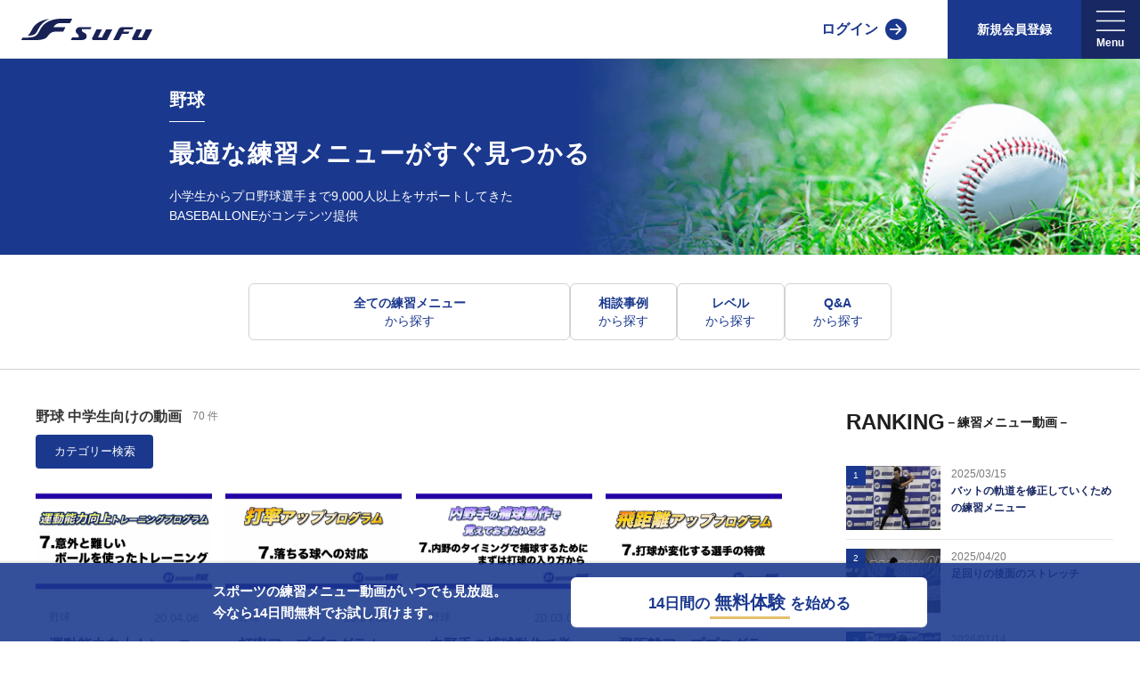

--- FILE ---
content_type: text/html; charset=UTF-8
request_url: https://sufu.lifull.net/category/seminars/7/33/
body_size: 12021
content:
<!doctype html>
<html lang="ja">
    <head>
        <meta charset="utf-8">
        <meta http-equiv="X-UA-Compatible" content="IE=edge">
        <meta name="viewport" content="width=device-width, initial-scale=1">
        <title>中学生向け|野球の練習に関するオンラインセミナー【Sufu】</title>
        <meta name="keywords" content="野球,中学生向け,スポーツ,トレーニング,動画">
        <meta name="description" content="野球（中学生向け）のオンラインセミナー【Sufu】認定指導者が中学生向けの効果的な練習メニュー・指導方法を動画で詳しく解説。上達のコツやテクニックを学べます。野球の練習メニュー・トレーニング方法が動画で分かる！【Sufu】" />
        <meta name="csrf-token" content="f3BetqIXzo0gjAnF8uQ7f2uxbuoZsqA8vlStjYOS">
                    <link rel="canonical" href="https://sufu.lifull.net/category/seminars/7/33">
        
        
                <meta property="og:title" content="中学生向け|野球の練習に関するオンラインセミナー【Sufu】" />
        <meta property="og:type" content="website" />
        <meta property="og:description" content="野球（中学生向け）のオンラインセミナー【Sufu】認定指導者が中学生向けの効果的な練習メニュー・指導方法を動画で詳しく解説。上達のコツやテクニックを学べます。野球の練習メニュー・トレーニング方法が動画で分かる！【Sufu】" />
        <meta property="og:site_name" content="Sufu" />
        <meta property="og:image" content="https://sufu.lifull.net/img/large_logo.png" />
        
        <link href="/css/app.css?id=0812936fac2e37b17ecb" rel="stylesheet" type="text/css">
        <link href="/css/page/category_group_index.css?id=1e49fcf5e18c8d6d52eb" rel="stylesheet" type="text/css">
                <link rel="shortcut icon" href="/img/icon.png" />
        <link rel="apple-touch-icon-precomposed" href="/img/icon.png" />
        <link rel="preload" href="/img/logo_basketball_vertical.svg" as="image">
        <script type="text/javascript" src="/js/library.js?id=cdf59c774be423bd8bf4"></script>
        <script type="text/javascript" src="/js/app.js?id=29c48346cfc72f86d546"></script>
        <script type="text/javascript" src="/js/category/seminars/bundle.js?id=4f8489661a2e96a84f56"></script>
                
        <script>
        var dataLayer = dataLayer || [];
        dataLayer.push(
                {"uidLogin":"guest","device":"PC","site":"sufu","channel":"baseball","pageClass1":"sufu:list","pageClass2":"sufu:list:seminar","pageClass3":"sufu:list:seminar:category","abtest":""}
                );
        </script>
        <!-- Google Tag Manager -->
        <script>(function(w,d,s,l,i){w[l]=w[l]||[];w[l].push({'gtm.start':
        new Date().getTime(),event:'gtm.js'});var f=d.getElementsByTagName(s)[0],
            j=d.createElement(s),dl=l!='dataLayer'?'&l='+l:'';j.async=true;j.src=
            'https://www.googletagmanager.com/gtm.js?id='+i+dl;f.parentNode.insertBefore(j,f);
        })(window,document,'script','dataLayer','GTM-WB3PP7F');</script>
        <!-- End Google Tag Manager -->

                <!-- Tealium Universal Tag -->
        <script type="text/javascript">
            (function(a,b,c,d){
            a='https://tags.tiqcdn.com/utag/lifull/web/prod/utag.js';
            b=document;c='script';d=b.createElement(c);d.src=a;d.type='text/java'+c;d.async=true;
            a=b.getElementsByTagName(c)[0];a.parentNode.insertBefore(d,a);
            })();
        </script>
        
                                        </head>
        <body>
        <!-- Google Tag Manager (noscript) -->
        <noscript><iframe src="https://www.googletagmanager.com/ns.html?id=GTM-WB3PP7F"
        height="0" width="0" style="display:none;visibility:hidden"></iframe></noscript>
        <!-- End Google Tag Manager (noscript) -->

        
                                <header class="header">
    <div class="header_inner">
        <div class="header_logo">
            <a href="/" aria-label="Sufu" class="top_link">
                <img src="/img/logo_horizon.svg" alt="Sufu" class="standard_logo">
            </a>
        </div>
                    
            <div class="header_links">
                <a class="login ga_event" href="/signin" data-event_param='{"action":"c_select_header_menu", "category":"その他", "label":"ログイン"}'>ログイン</a>
                <div class="signup_wrap">
                                        <a href="/signup?plan_type=standard" class="signup_button ga_event" data-event_param='{"action":"c_select_header_menu", "category":"signup", "label":"standard"}'>新規会員登録</a>
                                    </div>
                <div class="hamburger_sp">
                    <div class="hamburger-menu">
    <div id="prg-menu" class="drawer">
        <input id="prg-hamburgermenu" class="check" name="prg-hamburgermenu" type="checkbox" >
        <label id="prg-hamburgerIcon" class="icon" for="prg-hamburgermenu">
            <img class="icon_menu" src="/img/icons/ic_menu_2.svg" alt="メニュー" />
            <span class="icon_close"></span>
        </label>
        <label class="bg-overlay" for="prg-hamburgermenu"></label>
        <nav class="menu">
            <div class="acmenu">
                <div class="section">
                                        <p class="section_label">新規会員登録</p>
                    <div class="signup_button_wrap">
                        <div class="signup_button_item">
                            <span class="signup_label">指導者向け</span>
                            <a href="/signup?plan_type=standard" class="signup ga_event" data-event_param='{"action":"c_select_header_menu", "category":"signup", "label":"standard"}'>通常会員</a>
                                                    </div>
                                            </div>
                                                                                                    <p class="section_label">練習メニュー</p>
                    <ul class="sub_label">
                        <li><a class="ga_event" href="/category/7" data-event_param='{"action":"c_select_hamburger", "category":"野球", "label":"練習メニュー"}'>全ての練習メニューから探す</a></li>
                        <li><a class="ga_event" href="/category/suggestions/7" data-event_param='{"action":"c_select_hamburger", "category":"野球", "label":"個別作成"}'>相談事例から探す</a></li>
                        <li><a class="ga_event" href="/category/level_menus/7" data-event_param='{"action":"c_select_hamburger", "category":"野球", "label":"レベル別"}'>レベルから探す</a></li>
                        <li><a class="ga_event" href="/category/questions/7" data-event_param='{"action":"c_select_hamburger", "category":"野球", "label":"Q&A"}'>Q&Aから探す</a></li>
                        <li><a class="ga_event" href="/category/seminars/7" data-event_param='{"action":"c_select_hamburger", "category":"野球", "label":"セミナー"}'>セミナーから探す</a></li>
                    </ul>
                                                                                                                                                                                </div>
            </div>
        </nav>
    </div>
</div>
                </div>
                <div class="hamburger_pc">
                    <div class="hamburger-menu">
    <div class="drawer">
        <div class="header_menu menu_list">
            <button class="prg-headerMenuLauncher header_menu_inner can_double_click">
                <img class="header_icon" src="/img/icons/ic_menu_2.svg" alt="メニュー" width="42" height="55"  />
            </button>
            <nav id="prg-headerMenuPanel" class="menu">
                <div class="prg-headerMenuLauncher signup_overlay"></div>
                <div class="acmenu">
                                        <div class="section">
                        <div class="nav_wrap">
                                                                                    <div class="nav_block">
                                <p class="nav_label">練習メニュー</p>
                                <ul class="sub_label">
                                    <li><a class="ga_event" href="/category/7" data-event_param='{"action":"c_select_hamburger", "category":"野球", "label":"練習メニュー"}'>全ての練習メニューから探す</a></li>
                                    <li><a class="ga_event" href="/category/suggestions/7" data-event_param='{"action":"c_select_hamburger", "category":"野球", "label":"個別作成"}'>相談事例から探す</a></li>
                                    <li><a class="ga_event" href="/category/level_menus/7" data-event_param='{"action":"c_select_hamburger", "category":"野球", "label":"レベル別"}'>レベルから探す</a></li>
                                    <li><a class="ga_event" href="/category/questions/7" data-event_param='{"action":"c_select_hamburger", "category":"野球", "label":"Q&A"}'>Q&Aから探す</a></li>
                                    <li><a class="ga_event" href="/category/seminars/7" data-event_param='{"action":"c_select_hamburger", "category":"野球", "label":"セミナー"}'>セミナーから探す</a></li>
                                </ul>
                            </div>
                                                                                                                                                                                                                            </div>
                    </div>
                                    </div>
            </nav>
        </div>
    </div>
</div>
                </div>
            </div>
            </div>
</header>
                                    <div class="category_top_common_v2">
    <img src="/img/baseball/main_mv_baseball_pc_v2.png" srcset="/img/baseball/main_mv_baseball_sp_v2.png 639w, /img/baseball/main_mv_baseball_pc_v2.png" class="pickup_mv_img" alt="">
    <div class="content_wrap">
        <span class="category_name">野球</span>
        <p class="lead_text">最適な練習メニューが<br class="br-sp" />すぐ見つかる</p>
        <p class="sub_text">小学生からプロ野球選手まで9,000人以上を<br class="br-sp" />サポートしてきた<br class="br-pc" />BASEBALLONEがコンテンツ提供</p>
    </div>
</div>                        <div class="menubar_common is_index">
    <div class="nav_wrap">
        <div class="nav_menu">
            <div class="nav_menu_main">
                <ul class="nav_menu_search">
                    <li class="nav_menu_search_item">
                        <a href="/category/7" class="menu_item_full menu_item  ga_event" data-event_param='{"action":"c_select_menu", "category":"sufu:list:seminar:category", "label":"全てのメニュー"}'>
                            <span class="menu_name"><span>全ての練習メニュー</span>から探す</span>
                        </a>
                    </li>
                </ul>
                <ul class="nav_menu_search">
                    <li class="nav_menu_search_item">
                        <a href="/category/suggestions/7" class="menu_item  ga_event" data-event_param='{"action":"c_select_menu", "category":"sufu:list:seminar:category", "label":"個別作成"}'>
                            <span class="menu_name"><span>相談事例</span>から探す</span>
                        </a>
                    </li>
                    <li class="nav_menu_search_item">
                        <a href="/category/level_menus/7" class="menu_item  ga_event" data-event_param='{"action":"c_select_menu", "category":"sufu:list:seminar:category", "label":"レベル別"}'>
                            <span class="menu_name"><span>レベル</span>から探す</span>
                        </a>
                    </li>
                    <li class="nav_menu_search_item">
                        <a href="/category/questions/7" class="menu_item   ga_event" data-event_param='{"action":"c_select_menu", "category":"sufu:list:seminar:category", "label":"Q&A"}'>
                            <span class="menu_name"><span>Q&A</span>から探す</span>
                        </a>
                    </li>
                </ul>
            </div>
        </div>
    </div>
</div>
                    <div class="container Category_seminars is_wide ">
            <div class="category_group_index">
    <div id="head" class="filterBox no_freeword">
        <div class="count_wrapper">
            <div class="result_wrapper">
                <h1 class="label">野球 中学生向けの動画</h1>
                <span class="count">70 件</span>
            </div>
        </div>
        <div class="search_wrapper">
            <div id="search_button" class="search_button ga_event" data-event_param='{"action":"c_view_filter", "category":"セミナー", "label":"open"}'>
                <span class="text">カテゴリー検索</span>
            </div>
        </div>
    </div>
    <div class="articles">
        <ul class="articles">
    <li class="article">
        <a href="/seminar/109">
            <div class="article_bg">
                <div class="article_img_warp">
                    <img data-original="https://s3-ap-northeast-1.amazonaws.com/sufu-prod/images/3179757b58d60d3e02f971e175a09cda.png" width="512" height="288" class="lazy article_img_warp" alt="【野球 練習メニュー】運動能力向上トレーニングプログラム 7.意外と難しいボールを使ったトレーニング"/>
                    <span class="spinner"></span>
                </div>
                <div class="article_info_block">
                    <span class="category_group_block">
                        <span class="article_category_group">野球</span>
                        <span class="article_published">20.04.06</span>
                    </span>
                    <div class="article_title">運動能力向上トレーニングプログラム 7.意外と難しいボ…</div>
                    <div class="article_category"></div>
                </div>
            </div>
        </a>
    </li>
    <li class="article">
        <a href="/seminar/107">
            <div class="article_bg">
                <div class="article_img_warp">
                    <img data-original="https://s3-ap-northeast-1.amazonaws.com/sufu-prod/images/252fcff90ab88eddd34184b7b04d7c0d.png" width="512" height="288" class="lazy article_img_warp" alt="【野球 練習メニュー】打率アッププログラム 7.落ちる球への対応"/>
                    <span class="spinner"></span>
                </div>
                <div class="article_info_block">
                    <span class="category_group_block">
                        <span class="article_category_group">野球</span>
                        <span class="article_published">20.04.06</span>
                    </span>
                    <div class="article_title">打率アッププログラム 7.落ちる球への対応</div>
                    <div class="article_category"></div>
                </div>
            </div>
        </a>
    </li>
    <li class="article">
        <a href="/seminar/104">
            <div class="article_bg">
                <div class="article_img_warp">
                    <img data-original="https://s3-ap-northeast-1.amazonaws.com/sufu-prod/images/ed161833584d5aa51452907e93e4a7a7.png" width="512" height="288" class="lazy article_img_warp" alt="【野球 練習メニュー】内野手の捕球動作で覚えておきたいこと 7.内野のタイミングで捕球するためにまず打球の入り方から"/>
                    <span class="spinner"></span>
                </div>
                <div class="article_info_block">
                    <span class="category_group_block">
                        <span class="article_category_group">野球</span>
                        <span class="article_published">20.03.04</span>
                    </span>
                    <div class="article_title">内野手の捕球動作で覚えておきたいこと 7.内野のタイミ…</div>
                    <div class="article_category"></div>
                </div>
            </div>
        </a>
    </li>
    <li class="article">
        <a href="/seminar/103">
            <div class="article_bg">
                <div class="article_img_warp">
                    <img data-original="https://s3-ap-northeast-1.amazonaws.com/sufu-prod/images/28339af69d796f4f0b92e8dea615e2d6.png" width="512" height="288" class="lazy article_img_warp" alt="【野球 練習メニュー】飛距離アッププログラム 7.打球が変化する選手の特徴"/>
                    <span class="spinner"></span>
                </div>
                <div class="article_info_block">
                    <span class="category_group_block">
                        <span class="article_category_group">野球</span>
                        <span class="article_published">20.03.04</span>
                    </span>
                    <div class="article_title">飛距離アッププログラム 7.打球が変化する選手の特徴</div>
                    <div class="article_category"></div>
                </div>
            </div>
        </a>
    </li>
    <li class="article">
        <a href="/seminar/102">
            <div class="article_bg">
                <div class="article_img_warp">
                    <img data-original="https://s3-ap-northeast-1.amazonaws.com/sufu-prod/images/d9fefae694905a21ddb73f4256a1b631.png" width="512" height="288" class="lazy article_img_warp" alt="【野球 練習メニュー】球速アッププログラム 7.投球のバランス"/>
                    <span class="spinner"></span>
                </div>
                <div class="article_info_block">
                    <span class="category_group_block">
                        <span class="article_category_group">野球</span>
                        <span class="article_published">20.02.20</span>
                    </span>
                    <div class="article_title">球速アッププログラム 7.投球のバランス</div>
                    <div class="article_category"></div>
                </div>
            </div>
        </a>
    </li>
    <li class="article">
        <a href="/seminar/101">
            <div class="article_bg">
                <div class="article_img_warp">
                    <img data-original="https://s3-ap-northeast-1.amazonaws.com/sufu-prod/images/8245368c3e9251a78b97573ab8efa961.png" width="512" height="288" class="lazy article_img_warp" alt="【野球 練習メニュー】肩肘ケガ予防プログラム 7.肩のトレーニング"/>
                    <span class="spinner"></span>
                </div>
                <div class="article_info_block">
                    <span class="category_group_block">
                        <span class="article_category_group">野球</span>
                        <span class="article_published">20.02.17</span>
                    </span>
                    <div class="article_title">肩肘ケガ予防プログラム 7.肩のトレーニング</div>
                    <div class="article_category"></div>
                </div>
            </div>
        </a>
    </li>
    <li class="article">
        <a href="/seminar/99">
            <div class="article_bg">
                <div class="article_img_warp">
                    <img data-original="https://s3-ap-northeast-1.amazonaws.com/sufu-prod/images/34a5426f762e308fd07af44710beb8da.png" width="512" height="288" class="lazy article_img_warp" alt="【野球 練習メニュー】バッティングマスタープログラム タイミング編 7.手首を返すタイミングとは？"/>
                    <span class="spinner"></span>
                </div>
                <div class="article_info_block">
                    <span class="category_group_block">
                        <span class="article_category_group">野球</span>
                        <span class="article_published">20.02.13</span>
                    </span>
                    <div class="article_title">バッティングマスタープログラム タイミング編 7.手首…</div>
                    <div class="article_category"></div>
                </div>
            </div>
        </a>
    </li>
    <li class="article">
        <a href="/seminar/98">
            <div class="article_bg">
                <div class="article_img_warp">
                    <img data-original="https://s3-ap-northeast-1.amazonaws.com/sufu-prod/images/663961e070b409d21a58ee3a79dc9c01.png" width="512" height="288" class="lazy article_img_warp" alt="【野球 練習メニュー】小・中学生のうちに覚えたい投球フォーム 7.ピッチャーとしてのベースを作るためのストレッチ"/>
                    <span class="spinner"></span>
                </div>
                <div class="article_info_block">
                    <span class="category_group_block">
                        <span class="article_category_group">野球</span>
                        <span class="article_published">20.02.10</span>
                    </span>
                    <div class="article_title">小・中学生のうちに覚えたい投球フォーム 7.ピッチャー…</div>
                    <div class="article_category"></div>
                </div>
            </div>
        </a>
    </li>
    <li class="article">
        <a href="/seminar/97">
            <div class="article_bg">
                <div class="article_img_warp">
                    <img data-original="https://s3-ap-northeast-1.amazonaws.com/sufu-prod/images/f42097160923ed43de39c7d64cd57747.png" width="512" height="288" class="lazy article_img_warp" alt="【野球 練習メニュー】小・中学生のうちに覚えたい打撃フォーム 7.なぜ空振りをしてしまうのか？"/>
                    <span class="spinner"></span>
                </div>
                <div class="article_info_block">
                    <span class="category_group_block">
                        <span class="article_category_group">野球</span>
                        <span class="article_published">20.02.07</span>
                    </span>
                    <div class="article_title">小・中学生のうちに覚えたい打撃フォーム 7.なぜ空振り…</div>
                    <div class="article_category"></div>
                </div>
            </div>
        </a>
    </li>
    <li class="article">
        <a href="/seminar/96">
            <div class="article_bg">
                <div class="article_img_warp">
                    <img data-original="https://s3-ap-northeast-1.amazonaws.com/sufu-prod/images/688c069e7b1a7e2b740364d59bf72f31.png" width="512" height="288" class="lazy article_img_warp" alt="【野球 練習メニュー】コントロールアッププログラム 7.コントロールをよくするための上半身の使い方"/>
                    <span class="spinner"></span>
                </div>
                <div class="article_info_block">
                    <span class="category_group_block">
                        <span class="article_category_group">野球</span>
                        <span class="article_published">20.02.06</span>
                    </span>
                    <div class="article_title">コントロールアッププログラム 7.コントロールをよくす…</div>
                    <div class="article_category"></div>
                </div>
            </div>
        </a>
    </li>
    <li class="article">
        <a href="/seminar/95">
            <div class="article_bg">
                <div class="article_img_warp">
                    <img data-original="https://s3-ap-northeast-1.amazonaws.com/sufu-prod/images/c4ea4b81ae062eb1fc2408e9e5fa3534.png" width="512" height="288" class="lazy article_img_warp" alt="【野球 練習メニュー】運動能力向上トレーニングプログラム 6.こんな動作できますか？"/>
                    <span class="spinner"></span>
                </div>
                <div class="article_info_block">
                    <span class="category_group_block">
                        <span class="article_category_group">野球</span>
                        <span class="article_published">20.02.05</span>
                    </span>
                    <div class="article_title">運動能力向上トレーニングプログラム 6.こんな動作でき…</div>
                    <div class="article_category"></div>
                </div>
            </div>
        </a>
    </li>
    <li class="article">
        <a href="/seminar/93">
            <div class="article_bg">
                <div class="article_img_warp">
                    <img data-original="https://s3-ap-northeast-1.amazonaws.com/sufu-prod/images/ffade5e648ccf03ad69c47866ce1485a.png" width="512" height="288" class="lazy article_img_warp" alt="【野球 練習メニュー】打率アッププログラム 6.逆方向への打ち方"/>
                    <span class="spinner"></span>
                </div>
                <div class="article_info_block">
                    <span class="category_group_block">
                        <span class="article_category_group">野球</span>
                        <span class="article_published">20.01.27</span>
                    </span>
                    <div class="article_title">打率アッププログラム 6.逆方向への打ち方</div>
                    <div class="article_category"></div>
                </div>
            </div>
        </a>
    </li>
    <li class="article">
        <a href="/seminar/92">
            <div class="article_bg">
                <div class="article_img_warp">
                    <img data-original="https://s3-ap-northeast-1.amazonaws.com/sufu-prod/images/a2299070d52eaea630af8ffff7fab771.png" width="512" height="288" class="lazy article_img_warp" alt="【野球 練習メニュー】内野手の捕球動作で覚えておきたいこと 6.内野守備でもタイミングが大事！"/>
                    <span class="spinner"></span>
                </div>
                <div class="article_info_block">
                    <span class="category_group_block">
                        <span class="article_category_group">野球</span>
                        <span class="article_published">20.01.23</span>
                    </span>
                    <div class="article_title">内野手の捕球動作で覚えておきたいこと 6.内野守備でも…</div>
                    <div class="article_category"></div>
                </div>
            </div>
        </a>
    </li>
    <li class="article">
        <a href="/seminar/91">
            <div class="article_bg">
                <div class="article_img_warp">
                    <img data-original="https://s3-ap-northeast-1.amazonaws.com/sufu-prod/images/2a4a8bb33aa40e4d073aceb7a1b60d6a.png" width="512" height="288" class="lazy article_img_warp" alt="【野球 練習メニュー】飛距離アッププログラム 6.スイングスピードとヘッドスピードの違いとは？"/>
                    <span class="spinner"></span>
                </div>
                <div class="article_info_block">
                    <span class="category_group_block">
                        <span class="article_category_group">野球</span>
                        <span class="article_published">20.01.20</span>
                    </span>
                    <div class="article_title">飛距離アッププログラム 6.スイングスピードとヘッドス…</div>
                    <div class="article_category"></div>
                </div>
            </div>
        </a>
    </li>
    <li class="article">
        <a href="/seminar/90">
            <div class="article_bg">
                <div class="article_img_warp">
                    <img data-original="https://s3-ap-northeast-1.amazonaws.com/sufu-prod/images/f5fdf4c1111a9501d0e7a2ba5b6e7b4e.png" width="512" height="288" class="lazy article_img_warp" alt="【野球 練習メニュー】球速アッププログラム 6.投球のタイミング"/>
                    <span class="spinner"></span>
                </div>
                <div class="article_info_block">
                    <span class="category_group_block">
                        <span class="article_category_group">野球</span>
                        <span class="article_published">20.01.16</span>
                    </span>
                    <div class="article_title">球速アッププログラム 6.投球のタイミング</div>
                    <div class="article_category"></div>
                </div>
            </div>
        </a>
    </li>
    <li class="article">
        <a href="/seminar/89">
            <div class="article_bg">
                <div class="article_img_warp">
                    <img data-original="https://s3-ap-northeast-1.amazonaws.com/sufu-prod/images/edc3a6b0c32d10fdf26eab6864af6847.png" width="512" height="288" class="lazy article_img_warp" alt="【野球 練習メニュー】肩肘ケガ予防プログラム 6.肘のストレッチ"/>
                    <span class="spinner"></span>
                </div>
                <div class="article_info_block">
                    <span class="category_group_block">
                        <span class="article_category_group">野球</span>
                        <span class="article_published">20.01.13</span>
                    </span>
                    <div class="article_title">肩肘ケガ予防プログラム 6.肘のストレッチ</div>
                    <div class="article_category"></div>
                </div>
            </div>
        </a>
    </li>
    <li class="article">
        <a href="/seminar/88">
            <div class="article_bg">
                <div class="article_img_warp">
                    <img data-original="https://s3-ap-northeast-1.amazonaws.com/sufu-prod/images/311cffcbc74acc23a0c874979045dd29.png" width="512" height="288" class="lazy article_img_warp" alt="【野球 練習メニュー】バッティングマスタープログラム タイミング編 6.体重移動のタイミング"/>
                    <span class="spinner"></span>
                </div>
                <div class="article_info_block">
                    <span class="category_group_block">
                        <span class="article_category_group">野球</span>
                        <span class="article_published">20.01.09</span>
                    </span>
                    <div class="article_title">バッティングマスタープログラム タイミング編 6.体重…</div>
                    <div class="article_category"></div>
                </div>
            </div>
        </a>
    </li>
    <li class="article">
        <a href="/seminar/87">
            <div class="article_bg">
                <div class="article_img_warp">
                    <img data-original="https://s3-ap-northeast-1.amazonaws.com/sufu-prod/images/8cf11a8e62480175a4540264c568276d.png" width="512" height="288" class="lazy article_img_warp" alt="【野球 練習メニュー】小・中学生のうちに覚えたい投球フォーム 6.フィニッシュの形"/>
                    <span class="spinner"></span>
                </div>
                <div class="article_info_block">
                    <span class="category_group_block">
                        <span class="article_category_group">野球</span>
                        <span class="article_published">20.01.06</span>
                    </span>
                    <div class="article_title">小・中学生のうちに覚えたい投球フォーム 6.フィニッシ…</div>
                    <div class="article_category"></div>
                </div>
            </div>
        </a>
    </li>
    <li class="article">
        <a href="/seminar/85">
            <div class="article_bg">
                <div class="article_img_warp">
                    <img data-original="https://s3-ap-northeast-1.amazonaws.com/sufu-prod/images/03f3e9b6a180e7586093c49ab3712caf.png" width="512" height="288" class="lazy article_img_warp" alt="【野球 練習メニュー】小・中学生のうちに覚えたい打撃フォーム 6.ゴロが多い選手の共通点とは？"/>
                    <span class="spinner"></span>
                </div>
                <div class="article_info_block">
                    <span class="category_group_block">
                        <span class="article_category_group">野球</span>
                        <span class="article_published">19.12.26</span>
                    </span>
                    <div class="article_title">小・中学生のうちに覚えたい打撃フォーム 6.ゴロが多い…</div>
                    <div class="article_category"></div>
                </div>
            </div>
        </a>
    </li>
    <li class="article">
        <a href="/seminar/84">
            <div class="article_bg">
                <div class="article_img_warp">
                    <img data-original="https://s3-ap-northeast-1.amazonaws.com/sufu-prod/images/0179eb4e7915ff8b35889efe7a5e3152.png" width="512" height="288" class="lazy article_img_warp" alt="【野球 練習メニュー】コントロールアッププログラム 6.コントロールをよくするための腕の使い方"/>
                    <span class="spinner"></span>
                </div>
                <div class="article_info_block">
                    <span class="category_group_block">
                        <span class="article_category_group">野球</span>
                        <span class="article_published">19.12.24</span>
                    </span>
                    <div class="article_title">コントロールアッププログラム 6.コントロールをよくす…</div>
                    <div class="article_category"></div>
                </div>
            </div>
        </a>
    </li>
    <li class="article">
        <a href="/seminar/81">
            <div class="article_bg">
                <div class="article_img_warp">
                    <img data-original="https://s3-ap-northeast-1.amazonaws.com/sufu-prod/images/3069e079772f4298f4c3fa4b584ec27b.png" width="512" height="288" class="lazy article_img_warp" alt="【野球 練習メニュー】運動能力向上トレーニングプログラム 5.体を動かしてみよう！"/>
                    <span class="spinner"></span>
                </div>
                <div class="article_info_block">
                    <span class="category_group_block">
                        <span class="article_category_group">野球</span>
                        <span class="article_published">19.12.19</span>
                    </span>
                    <div class="article_title">運動能力向上トレーニングプログラム 5.体を動かしてみ…</div>
                    <div class="article_category"></div>
                </div>
            </div>
        </a>
    </li>
    <li class="article">
        <a href="/seminar/80">
            <div class="article_bg">
                <div class="article_img_warp">
                    <img data-original="https://s3-ap-northeast-1.amazonaws.com/sufu-prod/images/7778b59ad7d78de9f8912f4ecdbf4ce2.png" width="512" height="288" class="lazy article_img_warp" alt="【野球 練習メニュー】打率アッププログラム 5.インパクトの位置"/>
                    <span class="spinner"></span>
                </div>
                <div class="article_info_block">
                    <span class="category_group_block">
                        <span class="article_category_group">野球</span>
                        <span class="article_published">19.12.16</span>
                    </span>
                    <div class="article_title">打率アッププログラム 5.インパクトの位置</div>
                    <div class="article_category"></div>
                </div>
            </div>
        </a>
    </li>
    <li class="article">
        <a href="/seminar/79">
            <div class="article_bg">
                <div class="article_img_warp">
                    <img data-original="https://s3-ap-northeast-1.amazonaws.com/sufu-prod/images/45068e2313c2e363677a65564c484e5c.png" width="512" height="288" class="lazy article_img_warp" alt="【野球 練習メニュー】内野手の捕球動作で覚えておきたいこと 5.守備で股を割って安定した捕球をするための間の取り方"/>
                    <span class="spinner"></span>
                </div>
                <div class="article_info_block">
                    <span class="category_group_block">
                        <span class="article_category_group">野球</span>
                        <span class="article_published">19.12.12</span>
                    </span>
                    <div class="article_title">内野手の捕球動作で覚えておきたいこと 5.守備で股を割…</div>
                    <div class="article_category"></div>
                </div>
            </div>
        </a>
    </li>
    <li class="article">
        <a href="/seminar/78">
            <div class="article_bg">
                <div class="article_img_warp">
                    <img data-original="https://s3-ap-northeast-1.amazonaws.com/sufu-prod/images/b4f453c42fb6df581be0dde98bd32ca9.png" width="512" height="288" class="lazy article_img_warp" alt="【野球 練習メニュー】飛距離アッププログラム 5.打撃における遠心力とテコの原理"/>
                    <span class="spinner"></span>
                </div>
                <div class="article_info_block">
                    <span class="category_group_block">
                        <span class="article_category_group">野球</span>
                        <span class="article_published">19.12.09</span>
                    </span>
                    <div class="article_title">飛距離アッププログラム 5.打撃における遠心力とテコの…</div>
                    <div class="article_category"></div>
                </div>
            </div>
        </a>
    </li>
</ul>
<div class="pagination_wrap">
    <div class="pagination_pc">
        <ul class="pagination" role="navigation">
        
                    <li class="page-item disabled" aria-disabled="true" aria-label="pagination.previous">
                <span class="page-link" aria-hidden="true">前のページ</span>
            </li>
        
        
                    
            
            
                                                                        <li class="page-item active" aria-current="page"><span class="page-link">1</span></li>
                                                                                <li class="page-item"><a class="page-link" href="http://sufu.lifull.net/category/seminars/7/33?page=2#head">2</a></li>
                                                                                <li class="page-item"><a class="page-link" href="http://sufu.lifull.net/category/seminars/7/33?page=3#head">3</a></li>
                                                        
        
                    <li class="page-item">
                <a class="page-link" href="http://sufu.lifull.net/category/seminars/7/33?page=2#head" rel="next" aria-label="pagination.next">次のページ</a>
            </li>
            </ul>

    </div>
</div>
    </div>
</div>
<div class="sidebar">
    <div class="ranking_wrap">
        <div class="ranking">
            <div class="ranking_title">
                <span class="label_en">RANKING</span>
                <span class="label_jp">－練習メニュー動画－</span>
            </div>
            <ul id="prg-rankingarticles" class="ranking_articles">
                                    <li class="ranking_article ga_event" data-event_param='{"action": "c_select_list_ranking", "category":"練習メニュー", "label":"6198"}'>
                    <a href="/article/6198">
                        <div class="article_bg">
                            <div class="article_img_warp">
                                <div class="ranking_num">1</div>
                                <picture>
                                                                    <source data-srcset="https://s3-ap-northeast-1.amazonaws.com/sufu-prod/images/7c8ca090fbc8d41e4ea06c249085af1e.webp" type="image/webp">
                                                                    <img src="https://s3-ap-northeast-1.amazonaws.com/sufu-prod/images/7c8ca090fbc8d41e4ea06c249085af1e.png" loading="lazy" class="article_img" alt="バットの軌道を修正していくための練習メニュー" >
                                </picture>
                            </div>
                            <div class="article_info_block">
                                <p class="article_published">2025/03/15</p>
                                <div class="article_title">バットの軌道を修正していくための練習メニュー</div>
                                                            </div>
                        </div>
                    </a>
                </li>
                        <li class="ranking_article ga_event" data-event_param='{"action": "c_select_list_ranking", "category":"練習メニュー", "label":"6250"}'>
                    <a href="/article/6250">
                        <div class="article_bg">
                            <div class="article_img_warp">
                                <div class="ranking_num">2</div>
                                <picture>
                                                                    <source data-srcset="https://s3-ap-northeast-1.amazonaws.com/sufu-prod/images/541c3da034bfbafffd20e72801ec0ac6.webp" type="image/webp">
                                                                    <img src="https://s3-ap-northeast-1.amazonaws.com/sufu-prod/images/541c3da034bfbafffd20e72801ec0ac6.png" loading="lazy" class="article_img" alt="足回りの後面のストレッチ" >
                                </picture>
                            </div>
                            <div class="article_info_block">
                                <p class="article_published">2025/04/20</p>
                                <div class="article_title">足回りの後面のストレッチ</div>
                                                            </div>
                        </div>
                    </a>
                </li>
                        <li class="ranking_article ga_event" data-event_param='{"action": "c_select_list_ranking", "category":"練習メニュー", "label":"6578"}'>
                    <a href="/article/6578">
                        <div class="article_bg">
                            <div class="article_img_warp">
                                <div class="ranking_num">3</div>
                                <picture>
                                                                    <source data-srcset="https://s3-ap-northeast-1.amazonaws.com/sufu-prod/images/39683b5d641a7296aece9499cb030c28.webp" type="image/webp">
                                                                    <img src="https://s3-ap-northeast-1.amazonaws.com/sufu-prod/images/39683b5d641a7296aece9499cb030c28.png" loading="lazy" class="article_img" alt="捻転差を作る練習方法4" >
                                </picture>
                            </div>
                            <div class="article_info_block">
                                <p class="article_published">2026/01/14</p>
                                <div class="article_title">捻転差を作る練習方法4</div>
                                                            </div>
                        </div>
                    </a>
                </li>
                        <li class="ranking_article ga_event" data-event_param='{"action": "c_select_list_ranking", "category":"練習メニュー", "label":"6577"}'>
                    <a href="/article/6577">
                        <div class="article_bg">
                            <div class="article_img_warp">
                                <div class="ranking_num">4</div>
                                <picture>
                                                                    <source data-srcset="https://s3-ap-northeast-1.amazonaws.com/sufu-prod/images/87aedbd3d1f279d25e4e8fcf64eba8ab.webp" type="image/webp">
                                                                    <img src="https://s3-ap-northeast-1.amazonaws.com/sufu-prod/images/87aedbd3d1f279d25e4e8fcf64eba8ab.png" loading="lazy" class="article_img" alt="逆シングルの捕球タイミングを合わせる" >
                                </picture>
                            </div>
                            <div class="article_info_block">
                                <p class="article_published">2026/01/13</p>
                                <div class="article_title">逆シングルの捕球タイミングを合わせる</div>
                                                            </div>
                        </div>
                    </a>
                </li>
                        <li class="ranking_article ga_event" data-event_param='{"action": "c_select_list_ranking", "category":"練習メニュー", "label":"6276"}'>
                    <a href="/article/6276">
                        <div class="article_bg">
                            <div class="article_img_warp">
                                <div class="ranking_num">5</div>
                                <picture>
                                                                    <source data-srcset="https://s3-ap-northeast-1.amazonaws.com/sufu-prod/images/d5c196e1eb0b200ec0dd4e91e851115c.webp" type="image/webp">
                                                                    <img src="https://s3-ap-northeast-1.amazonaws.com/sufu-prod/images/d5c196e1eb0b200ec0dd4e91e851115c.png" loading="lazy" class="article_img" alt="肩甲骨の安定性を高めるトレーニング(スキャプラプッシュアップ)" >
                                </picture>
                            </div>
                            <div class="article_info_block">
                                <p class="article_published">2025/05/08</p>
                                <div class="article_title">肩甲骨の安定性を高めるトレーニング(スキャプラプッシ…</div>
                                                            </div>
                        </div>
                    </a>
                </li>
                        <li class="ranking_article ga_event" data-event_param='{"action": "c_select_list_ranking", "category":"練習メニュー", "label":"6575"}'>
                    <a href="/article/6575">
                        <div class="article_bg">
                            <div class="article_img_warp">
                                <div class="ranking_num">6</div>
                                <picture>
                                                                    <source data-srcset="https://s3-ap-northeast-1.amazonaws.com/sufu-prod/images/190f1592e6da1ec07e8b612869bca130.webp" type="image/webp">
                                                                    <img src="https://s3-ap-northeast-1.amazonaws.com/sufu-prod/images/190f1592e6da1ec07e8b612869bca130.png" loading="lazy" class="article_img" alt="ステップ足に乗せる感覚を身につける練習方法" >
                                </picture>
                            </div>
                            <div class="article_info_block">
                                <p class="article_published">2026/01/11</p>
                                <div class="article_title">ステップ足に乗せる感覚を身につける練習方法</div>
                                                            </div>
                        </div>
                    </a>
                </li>
                        <li class="ranking_article ga_event" data-event_param='{"action": "c_select_list_ranking", "category":"練習メニュー", "label":"6499"}'>
                    <a href="/article/6499">
                        <div class="article_bg">
                            <div class="article_img_warp">
                                <div class="ranking_num">7</div>
                                <picture>
                                                                    <source data-srcset="https://s3-ap-northeast-1.amazonaws.com/sufu-prod/images/d3488692b2e0f4e6165bf7345fef3b6d.webp" type="image/webp">
                                                                    <img src="https://s3-ap-northeast-1.amazonaws.com/sufu-prod/images/d3488692b2e0f4e6165bf7345fef3b6d.png" loading="lazy" class="article_img" alt="捻転差を作る練習方法1" >
                                </picture>
                            </div>
                            <div class="article_info_block">
                                <p class="article_published">2025/11/05</p>
                                <div class="article_title">捻転差を作る練習方法1</div>
                                                            </div>
                        </div>
                    </a>
                </li>
                        <li class="ranking_article ga_event" data-event_param='{"action": "c_select_list_ranking", "category":"練習メニュー", "label":"6354"}'>
                    <a href="/article/6354">
                        <div class="article_bg">
                            <div class="article_img_warp">
                                <div class="ranking_num">8</div>
                                <picture>
                                                                    <source data-srcset="https://s3-ap-northeast-1.amazonaws.com/sufu-prod/images/6120469aff8ad5d85cc795c06bc12914.webp" type="image/webp">
                                                                    <img src="https://s3-ap-northeast-1.amazonaws.com/sufu-prod/images/6120469aff8ad5d85cc795c06bc12914.png" loading="lazy" class="article_img" alt="ブロッキングの動きを覚える練習方法" >
                                </picture>
                            </div>
                            <div class="article_info_block">
                                <p class="article_published">2025/07/07</p>
                                <div class="article_title">ブロッキングの動きを覚える練習方法</div>
                                                            </div>
                        </div>
                    </a>
                </li>
                        <li class="ranking_article ga_event" data-event_param='{"action": "c_select_list_ranking", "category":"練習メニュー", "label":"6574"}'>
                    <a href="/article/6574">
                        <div class="article_bg">
                            <div class="article_img_warp">
                                <div class="ranking_num">9</div>
                                <picture>
                                                                    <source data-srcset="https://s3-ap-northeast-1.amazonaws.com/sufu-prod/images/1f246e2dc4b5384e299ba1651943b558.webp" type="image/webp">
                                                                    <img src="https://s3-ap-northeast-1.amazonaws.com/sufu-prod/images/1f246e2dc4b5384e299ba1651943b558.png" loading="lazy" class="article_img" alt="スイングの軌道を覚えていく練習方法" >
                                </picture>
                            </div>
                            <div class="article_info_block">
                                <p class="article_published">2026/01/10</p>
                                <div class="article_title">スイングの軌道を覚えていく練習方法</div>
                                                            </div>
                        </div>
                    </a>
                </li>
                        <li class="ranking_article ga_event" data-event_param='{"action": "c_select_list_ranking", "category":"練習メニュー", "label":"6576"}'>
                    <a href="/article/6576">
                        <div class="article_bg">
                            <div class="article_img_warp">
                                <div class="ranking_num">10</div>
                                <picture>
                                                                    <source data-srcset="https://s3-ap-northeast-1.amazonaws.com/sufu-prod/images/b9264bb4e1eae48053cad6ff8b56eb6d.webp" type="image/webp">
                                                                    <img src="https://s3-ap-northeast-1.amazonaws.com/sufu-prod/images/b9264bb4e1eae48053cad6ff8b56eb6d.png" loading="lazy" class="article_img" alt="逆シングルでのショートバウンド捕球" >
                                </picture>
                            </div>
                            <div class="article_info_block">
                                <p class="article_published">2026/01/12</p>
                                <div class="article_title">逆シングルでのショートバウンド捕球</div>
                                                            </div>
                        </div>
                    </a>
                </li>
                                    </ul>
        </div>
    </div>
            <div class="opinion_wrap">
        <p class="lead_text">Sufuの改善にご協力ください</p>
        <p class="sub_text">Sufuをより良くしていくために、皆様のご意見やご要望をお聞かせください。</p>
        <a href="https://docs.google.com/forms/d/e/1FAIpQLSeA3Cs2CSJwVhgtsHlyt_3NyvoGfIk7RnX5Jlnln5XxxDTTvg/viewform" target="_blank" class="contact_link ga_event" data-event_param='{"action":"c_view_opinion_form","category":"sufu:list:seminar:category", "label":""}'>
            <span class="link_text">Sufuに意見を送る</span>
        </a>
    </div>
    </div>
                    </div>
        <div>
            <div class="listpage_banner">
    <a href="/free_pickup_movie_list/baseball" class="ga_event" data-event_param='{"action":"c_view_banner", "category":"無料ピックアップ", "label":"sufu:list:seminar:category"}'>
        <img class="main_img" srcset="/img/bnr_sp_pickup_primary.jpg 639w, /img/bnr_pc_pickup_primary.png " src="/img/bnr_pc_pickup_primary.png" width="1010" height="136" alt="無料ピックアップ動画はこちら" loading="lazy">
    </a>
</div>
                    </div>
        <div class="Category_seminars is_wide ">
            <div class="bread_crumb_wrap">
    <ul class="bread_crumb">
        <li class="bc_part">
            <a href="/">Sufuトップ</a>
        </li>
        <li class="bc_part">
            <a href="/category/7">
                野球
            </a>
        </li>
        <li class="bc_part">
            <a href="/category/seminars/7">セミナー</a>
        </li>
        <li class="bc_part">
            中学生向け
        </li>
    </ul>
</div>
<script type="application/ld+json">
{
  "@context": "https://schema.org",
  "@type": "BreadcrumbList",
  "itemListElement": [
    {
      "@type": "ListItem",
      "position": 1,
      "name": "Sufuトップ",
      "item": "https://sufu.lifull.net"
    },
    {
      "@type": "ListItem",
      "position": 2,
      "name": "野球",
      "item": "https://sufu.lifull.net/category/7"
    },
    {
      "@type": "ListItem",
      "position": 3,
      "name": "セミナー",
      "item": "https://sufu.lifull.net/category/seminars/7"
    },
    {
      "@type": "ListItem",
      "position": 4,
      "name": "中学生向け",
      "item": "https://sufu.lifull.net/category/seminars/7/33"
    }
  ]
}
</script>
                    </div>
        </div>
            <div class="footer_tags">
    <p class="guidance">各種目トップから探す</p>
    <div class="category_group">
        <a class="category_group_tags ga_event" href="/" data-event_param='{"action":"c_select_footer_item", "category":"item", "label":"Sufuトップ"}'>Sufuトップ</a>
                    <a class="category_tags ga_event" href="/category/6" data-event_param='{"action":"c_select_footer_item", "category":"item", "label":"サッカー"}'>サッカー</a>
                    <a class="category_tags ga_event" href="/category/7" data-event_param='{"action":"c_select_footer_item", "category":"item", "label":"野球"}'>野球</a>
                    <a class="category_tags ga_event" href="/category/8" data-event_param='{"action":"c_select_footer_item", "category":"item", "label":"バスケ"}'>バスケ</a>
                    <a class="category_tags ga_event" href="/category/9" data-event_param='{"action":"c_select_footer_item", "category":"item", "label":"ゴルフ"}'>ゴルフ</a>
                    <a class="category_tags ga_event" href="/category/10" data-event_param='{"action":"c_select_footer_item", "category":"item", "label":"トレーニング"}'>トレーニング</a>
                    <a class="category_tags ga_event" href="/category/11" data-event_param='{"action":"c_select_footer_item", "category":"item", "label":"フットサル"}'>フットサル</a>
                    <a class="category_tags ga_event" href="/category/13" data-event_param='{"action":"c_select_footer_item", "category":"item", "label":"テニス"}'>テニス</a>
                    <a class="category_tags ga_event" href="/category/14" data-event_param='{"action":"c_select_footer_item", "category":"item", "label":"ダンス"}'>ダンス</a>
            </div>
    <p class="guidance category_guide">野球の各カテゴリから探す</p>
        <div class="category_group">
        <a class="category_group_tags ga_event" href="/category/7" data-event_param='{"action":"c_select_footer_item", "category":"contents", "label":"練習メニュー"}'>練習メニュー</a>
                                <a class="category_tags ga_event" href="/category/7/32" data-event_param='{"action":"c_select_footer_item", "category":"category", "label":"小学生向け"}'>小学生向け</a>
                                            <a class="category_tags ga_event" href="/category/7/33" data-event_param='{"action":"c_select_footer_item", "category":"category", "label":"中学生向け"}'>中学生向け</a>
                                            <a class="category_tags ga_event" href="/category/7/34" data-event_param='{"action":"c_select_footer_item", "category":"category", "label":"高校生向け"}'>高校生向け</a>
                                            <a class="category_tags ga_event" href="/category/7/44" data-event_param='{"action":"c_select_footer_item", "category":"category", "label":"投手（ピッチャー）"}'>投手（ピッチャー）</a>
                                            <a class="category_tags ga_event" href="/category/7/35" data-event_param='{"action":"c_select_footer_item", "category":"category", "label":"バッティング"}'>バッティング</a>
                                            <a class="category_tags ga_event" href="/category/7/36" data-event_param='{"action":"c_select_footer_item", "category":"category", "label":"守備"}'>守備</a>
                                            <a class="category_tags ga_event" href="/category/7/37" data-event_param='{"action":"c_select_footer_item", "category":"category", "label":"走塁"}'>走塁</a>
                                            <a class="category_tags ga_event" href="/category/7/38" data-event_param='{"action":"c_select_footer_item", "category":"category", "label":"スローイング"}'>スローイング</a>
                                            <a class="category_tags ga_event" href="/category/7/39" data-event_param='{"action":"c_select_footer_item", "category":"category", "label":"トレーニング"}'>トレーニング</a>
                                            <a class="category_tags ga_event" href="/category/7/40" data-event_param='{"action":"c_select_footer_item", "category":"category", "label":"ウォーミングアップ"}'>ウォーミングアップ</a>
                                            <a class="category_tags ga_event" href="/category/7/41" data-event_param='{"action":"c_select_footer_item", "category":"category", "label":"コンディショニング"}'>コンディショニング</a>
                                                                <a class="category_tags ga_event" href="/category/7/43" data-event_param='{"action":"c_select_footer_item", "category":"category", "label":"捕手（キャッチャー）"}'>捕手（キャッチャー）</a>
                                            <a class="category_tags ga_event" href="/category/7/45" data-event_param='{"action":"c_select_footer_item", "category":"category", "label":"内野手"}'>内野手</a>
                                            <a class="category_tags ga_event" href="/category/7/46" data-event_param='{"action":"c_select_footer_item", "category":"category", "label":"外野手"}'>外野手</a>
                                            <a class="category_tags ga_event" href="/category/7/47" data-event_param='{"action":"c_select_footer_item", "category":"category", "label":"野手"}'>野手</a>
                                    <a class="category_tags ga_event" href="/category/klp/7" data-event_param='{"action":"c_select_footer_item", "category":"category", "label":"その他一覧"}'>その他一覧</a>
            </div>
            <div class="category_group">
        <a class="category_group_tags ga_event" href="/category/questions/7" data-event_param='{"action":"c_select_footer_item", "category":"contents", "label":"Q&A"}'>Q&A</a>
                                <a class="category_tags ga_event" href="/category/questions/7/age/1" data-event_param='{"action":"c_select_footer_item", "category":"category", "label":"小学生低学年"}'>小学生低学年</a>
                        <a class="category_tags ga_event" href="/category/questions/7/age/2" data-event_param='{"action":"c_select_footer_item", "category":"category", "label":"小学生高学年"}'>小学生高学年</a>
                        <a class="category_tags ga_event" href="/category/questions/7/age/3" data-event_param='{"action":"c_select_footer_item", "category":"category", "label":"中学生"}'>中学生</a>
                        <a class="category_tags ga_event" href="/category/questions/7/age/4" data-event_param='{"action":"c_select_footer_item", "category":"category", "label":"高校生"}'>高校生</a>
                        <a class="category_tags ga_event" href="/category/questions/7/age/5" data-event_param='{"action":"c_select_footer_item", "category":"category", "label":"大学生"}'>大学生</a>
                        <a class="category_tags ga_event" href="/category/questions/7/age/6" data-event_param='{"action":"c_select_footer_item", "category":"category", "label":"社会人"}'>社会人</a>
                                            <a class="category_tags ga_event" href="/category/questions/7/sex/1" data-event_param='{"action":"c_select_footer_item", "category":"category", "label":"男"}'>男</a>
                        <a class="category_tags ga_event" href="/category/questions/7/sex/2" data-event_param='{"action":"c_select_footer_item", "category":"category", "label":"女"}'>女</a>
                        <a class="category_tags ga_event" href="/category/questions/7/sex/3" data-event_param='{"action":"c_select_footer_item", "category":"category", "label":"男女"}'>男女</a>
                                            <a class="category_tags ga_event" href="/category/questions/7/belong/1" data-event_param='{"action":"c_select_footer_item", "category":"category", "label":"部活動・体育会"}'>部活動・体育会</a>
                        <a class="category_tags ga_event" href="/category/questions/7/belong/2" data-event_param='{"action":"c_select_footer_item", "category":"category", "label":"クラブチーム"}'>クラブチーム</a>
                                            <a class="category_tags ga_event" href="/category/questions/7/competition_level/1" data-event_param='{"action":"c_select_footer_item", "category":"category", "label":"全国大会"}'>全国大会</a>
                        <a class="category_tags ga_event" href="/category/questions/7/competition_level/2" data-event_param='{"action":"c_select_footer_item", "category":"category", "label":"県大会"}'>県大会</a>
                        <a class="category_tags ga_event" href="/category/questions/7/competition_level/3" data-event_param='{"action":"c_select_footer_item", "category":"category", "label":"市区町村大会（上位）"}'>市区町村大会（上位）</a>
                        <a class="category_tags ga_event" href="/category/questions/7/competition_level/4" data-event_param='{"action":"c_select_footer_item", "category":"category", "label":"市区町村大会（下位）"}'>市区町村大会（下位）</a>
                                            <a class="category_tags ga_event" href="/category/questions/7/people_number/1" data-event_param='{"action":"c_select_footer_item", "category":"category", "label":"個人"}'>個人</a>
                        <a class="category_tags ga_event" href="/category/questions/7/people_number/2" data-event_param='{"action":"c_select_footer_item", "category":"category", "label":"10人以下"}'>10人以下</a>
                        <a class="category_tags ga_event" href="/category/questions/7/people_number/3" data-event_param='{"action":"c_select_footer_item", "category":"category", "label":"11-20人"}'>11-20人</a>
                        <a class="category_tags ga_event" href="/category/questions/7/people_number/4" data-event_param='{"action":"c_select_footer_item", "category":"category", "label":"21-30人"}'>21-30人</a>
                        <a class="category_tags ga_event" href="/category/questions/7/people_number/5" data-event_param='{"action":"c_select_footer_item", "category":"category", "label":"31-40人"}'>31-40人</a>
                        <a class="category_tags ga_event" href="/category/questions/7/people_number/6" data-event_param='{"action":"c_select_footer_item", "category":"category", "label":"41-50人"}'>41-50人</a>
                        <a class="category_tags ga_event" href="/category/questions/7/people_number/7" data-event_param='{"action":"c_select_footer_item", "category":"category", "label":"51人以上"}'>51人以上</a>
                        </div>
            <div class="category_group">
        <a class="category_group_tags ga_event" href="/category/seminars/7" data-event_param='{"action":"c_select_footer_item", "category":"contents", "label":"セミナー"}'>セミナー</a>
                                <a class="category_tags ga_event" href="/category/seminars/7/32" data-event_param='{"action":"c_select_footer_item", "category":"category", "label":"小学生向け"}'>小学生向け</a>
                                            <a class="category_tags ga_event" href="/category/seminars/7/33" data-event_param='{"action":"c_select_footer_item", "category":"category", "label":"中学生向け"}'>中学生向け</a>
                                                                <a class="category_tags ga_event" href="/category/seminars/7/44" data-event_param='{"action":"c_select_footer_item", "category":"category", "label":"投手（ピッチャー）"}'>投手（ピッチャー）</a>
                                            <a class="category_tags ga_event" href="/category/seminars/7/35" data-event_param='{"action":"c_select_footer_item", "category":"category", "label":"バッティング"}'>バッティング</a>
                                            <a class="category_tags ga_event" href="/category/seminars/7/36" data-event_param='{"action":"c_select_footer_item", "category":"category", "label":"守備"}'>守備</a>
                                                                <a class="category_tags ga_event" href="/category/seminars/7/38" data-event_param='{"action":"c_select_footer_item", "category":"category", "label":"スローイング"}'>スローイング</a>
                                            <a class="category_tags ga_event" href="/category/seminars/7/39" data-event_param='{"action":"c_select_footer_item", "category":"category", "label":"トレーニング"}'>トレーニング</a>
                                            <a class="category_tags ga_event" href="/category/seminars/7/40" data-event_param='{"action":"c_select_footer_item", "category":"category", "label":"ウォーミングアップ"}'>ウォーミングアップ</a>
                                            <a class="category_tags ga_event" href="/category/seminars/7/41" data-event_param='{"action":"c_select_footer_item", "category":"category", "label":"コンディショニング"}'>コンディショニング</a>
                                                                                    <a class="category_tags ga_event" href="/category/seminars/7/45" data-event_param='{"action":"c_select_footer_item", "category":"category", "label":"内野手"}'>内野手</a>
                                                                <a class="category_tags ga_event" href="/category/seminars/7/47" data-event_param='{"action":"c_select_footer_item", "category":"category", "label":"野手"}'>野手</a>
                        </div>
            <div class="category_group">
        <a class="category_group_tags ga_event" href="/category/menus/7" data-event_param='{"action":"c_select_footer_item", "category":"contents", "label":"テーマ別メニュー"}'>テーマ別メニュー</a>
    </div>
            <div class="category_group">
        <a class="category_group_tags ga_event" href="/category/level_menus/7" data-event_param='{"action":"c_select_footer_item", "category":"contents", "label":"レベル別"}'>レベル別</a>
                    <a class="category_tags ga_event" href="/category/level_menus/7/level/1" data-event_param='{"action":"c_select_footer_item", "category":"category", "label":"レベル1"}'>レベル1</a>
                    <a class="category_tags ga_event" href="/category/level_menus/7/level/2" data-event_param='{"action":"c_select_footer_item", "category":"category", "label":"レベル2"}'>レベル2</a>
                    <a class="category_tags ga_event" href="/category/level_menus/7/level/3" data-event_param='{"action":"c_select_footer_item", "category":"category", "label":"レベル3"}'>レベル3</a>
                    <a class="category_tags ga_event" href="/category/level_menus/7/level/4" data-event_param='{"action":"c_select_footer_item", "category":"category", "label":"レベル4"}'>レベル4</a>
                    <a class="category_tags ga_event" href="/category/level_menus/7/level/5" data-event_param='{"action":"c_select_footer_item", "category":"category", "label":"レベル5"}'>レベル5</a>
                                                <a class="category_tags ga_event" href="/category/level_menus/7/third_category/15" data-event_param='{"action":"c_select_footer_item", "category":"category", "label":"フィジカル（トレーニング）"}'>フィジカル（トレーニング）</a>
                                                            <a class="category_tags ga_event" href="/category/level_menus/7/third_category/14" data-event_param='{"action":"c_select_footer_item", "category":"category", "label":"技術"}'>技術</a>
                                                            <a class="category_tags ga_event" href="/category/level_menus/7/third_category/13" data-event_param='{"action":"c_select_footer_item", "category":"category", "label":"フィジカル（トレーニング）"}'>フィジカル（トレーニング）</a>
                                                            <a class="category_tags ga_event" href="/category/level_menus/7/third_category/12" data-event_param='{"action":"c_select_footer_item", "category":"category", "label":"技術"}'>技術</a>
                                                            <a class="category_tags ga_event" href="/category/level_menus/7/third_category/11" data-event_param='{"action":"c_select_footer_item", "category":"category", "label":"基礎"}'>基礎</a>
                                                            <a class="category_tags ga_event" href="/category/level_menus/7/third_category/10" data-event_param='{"action":"c_select_footer_item", "category":"category", "label":"フィジカル（トレーニング）"}'>フィジカル（トレーニング）</a>
                                                            <a class="category_tags ga_event" href="/category/level_menus/7/third_category/9" data-event_param='{"action":"c_select_footer_item", "category":"category", "label":"技術"}'>技術</a>
                                                            <a class="category_tags ga_event" href="/category/level_menus/7/third_category/8" data-event_param='{"action":"c_select_footer_item", "category":"category", "label":"フィジカル（トレーニング）"}'>フィジカル（トレーニング）</a>
                                                            <a class="category_tags ga_event" href="/category/level_menus/7/third_category/7" data-event_param='{"action":"c_select_footer_item", "category":"category", "label":"技術"}'>技術</a>
                                                            <a class="category_tags ga_event" href="/category/level_menus/7/third_category/6" data-event_param='{"action":"c_select_footer_item", "category":"category", "label":"基礎"}'>基礎</a>
                                </div>
                                <div class="category_group">
        <a class="category_group_tags ga_event" href="/category/suggestions/7" data-event_param='{"action":"c_select_footer_item", "category":"contents", "label":"個別作成"}'>練習メニュー相談事例</a>
    </div>
                    <p class="guidance category_guide">野球に関するコンテンツ</p>
    <div class="category_group">
        <a class="category_group_tags ga_event" href="/category/glossary/7" data-event_param='{"action":"c_select_footer_item", "category":"contents", "label":"用語集"}'>用語集</a>
    </div>
    </div>
                    </div>
                <div class="footbanner-pc footbanner">
    <div class="inner">
            <div class="label">
            <p>スポーツの練習メニュー動画がいつでも見放題。</p>
            <p>今なら14日間無料でお試し頂けます。</p>
        </div>
        <div class="link">
                        <a class="btn ga_event" href="/introduction" data-event_param='{"action":"c_select_fixed", "category":"sufu:list:seminar:category", "label":"introduction"}'>
                <span>14日間の<span class="free">無料体験</span>を始める</span>
            </a>
                    </div>
        </div>
</div>
<div id="prg-footbanner" class="footbanner-sp footbanner">
                    <div class="inner">
            <p class="notice">カンタン1分で登録完了！</p>
            <a class="btn ga_event" href="/introduction" data-event_param='{"action":"c_select_fixed", "category":"sufu:list:seminar:category", "label":"introduction"}'>
                <span>14日間の<span class="free">無料体験</span>を始める</span>
            </a>
        </div>
            </div>
                <footer class="footer">
            <div class="foot_bottom_1">
                <div class="logo_group">
                    <div id="foot_logo"><a href="/" aria-label="Sufu"><img src="/img/logo_vertical_wh.svg" loading="lazy" alt="Sufu" /></a></div>
                    <p class="foot_caption">野球（中学生向け）のオンラインセミナー。認定指導者によるセミナー動画をいつでもどこでも視聴できます。【Sufu/スーフー】は、中学生向けの練習メニュー・トレーニング方法をオンラインセミナーを通じて提供することで、野球の指導者・トレーナー・コーチ・選手など多くの方の助けになることを目指します。野球の練習メニュー・トレーニング方法が動画で分かる！【Sufu】</p>
                </div>
            </div>
            <div class="foot_bottom_2">
                <div class="foot_navigation">
                    <ul>
                        <li><a href="/">Sufuトップ</a></li>
                        <li><a href="/about">Sufuについて</a></li>
                        <li><a href="/coach_list">信頼されるサイトとして</a></li>
                        <li><a href="https://lifull.com" target="_blank">運営会社</a></li>
                        <li><a href="/terms">利用規約</a></li>
                        <li><a href="/special_business_law">特定商取引法に基づく表示</a></li>
                        <li><a href="https://lifull.com/privacy/" target="_blank">プライバシーポリシー</a></li>
                        <li><a href="https://vhgb.f.msgs.jp/webapp/form/21835_vhgb_3/index.do" target="_blank">お問い合わせ</a></li>
                    </ul>
                </div>
            </div>
            <div class="cfx"></div>
            <div class="foot_bottom_3">
                <div class="corporate_logo"><a href="https://lifull.com" target="_blank"><img alt="株式会社LIFULL" src="/img/lifull_logo.png" loading="lazy" width="100" height="25"></a></div>
                <div class="copyright">Copyright © LIFULL Co.,Ltd. All Rights Reserved.</div>
            </div>
        </footer>
        <div id="category_search_display" class="category_search_display">
    <input id="category_group_id" type="hidden" value="7">
    <form id="category_search_form" class="category_search_form" action="/category/seminars/7/search#head" method="get">
        <div class="category_search_header">
            <span id="category_search_form_close" class="category_search_form_close ga_event" data-event_param='{"action":"c_view_filter", "category":"セミナー", "label":"close"}'>×</span>
            <span class="category_search_form_title">カテゴリー検索</span>
            <span id="category_search_form_reset" class="category_search_form_reset ga_event" data-event_param='{"action":"c_view_filter", "category":"セミナー", "label":"clear"}'>リセット</span>
        </div>
        <div class="categories">
            <div class="selection_method">
                <img src="/img/icons/ic_multiple.svg" width="24" height="16" class="icon">
                <p class="method_text">複数選択ができます。自分にピッタリのメニューを見つけましょう。</p>
            </div>
                                    <label class="category_wrapper">
                <input class="category_checkbox" type="checkbox" name="category[]" value="32" >
                <span class="category_title">小学生向け</span>
            </label>
                                                <label class="category_wrapper">
                <input class="category_checkbox" type="checkbox" name="category[]" value="33" checked=&quot;checked&quot;>
                <span class="category_title">中学生向け</span>
            </label>
                                                                        <label class="category_wrapper">
                <input class="category_checkbox" type="checkbox" name="category[]" value="44" >
                <span class="category_title">投手（ピッチャー）</span>
            </label>
                                                <label class="category_wrapper">
                <input class="category_checkbox" type="checkbox" name="category[]" value="35" >
                <span class="category_title">バッティング</span>
            </label>
                                                <label class="category_wrapper">
                <input class="category_checkbox" type="checkbox" name="category[]" value="36" >
                <span class="category_title">守備</span>
            </label>
                                                                        <label class="category_wrapper">
                <input class="category_checkbox" type="checkbox" name="category[]" value="38" >
                <span class="category_title">スローイング</span>
            </label>
                                                <label class="category_wrapper">
                <input class="category_checkbox" type="checkbox" name="category[]" value="39" >
                <span class="category_title">トレーニング</span>
            </label>
                                                <label class="category_wrapper">
                <input class="category_checkbox" type="checkbox" name="category[]" value="40" >
                <span class="category_title">ウォーミングアップ</span>
            </label>
                                                <label class="category_wrapper">
                <input class="category_checkbox" type="checkbox" name="category[]" value="41" >
                <span class="category_title">コンディショニング</span>
            </label>
                                                                                                <label class="category_wrapper">
                <input class="category_checkbox" type="checkbox" name="category[]" value="45" >
                <span class="category_title">内野手</span>
            </label>
                                                                        <label class="category_wrapper">
                <input class="category_checkbox" type="checkbox" name="category[]" value="47" >
                <span class="category_title">野手</span>
            </label>
                                </div>
        <div class="form_footer">
            <div class="form_footer_contents_wrapper">
                <span class="counter">0</span>
                <button id="form_submit" class="form_submit can_double_click">メニューを見る<span id="total_count" class="total_count">70件</span></button>
            </div>
        </div>
    </form>
</div>
            </body>
</html>


--- FILE ---
content_type: text/css
request_url: https://sufu.lifull.net/css/page/category_group_index.css?id=1e49fcf5e18c8d6d52eb
body_size: 9013
content:
@media screen and (min-width:1024px){.category_top_visual{border-bottom:1px solid #d2d2d2}.category_top_visual .main_visual{display:flex}.category_top_visual .main_visual .mv_img{width:50%;height:100%}.category_top_visual .main_visual .wrap_offer{width:50%;color:#fff;background-color:#1a388d;display:flex;align-items:center;justify-content:center}.category_top_visual .main_visual .wrap_offer .mv_text{width:500px}}@media screen and (min-width:1024px) and (max-width:320px){.category_top_visual .main_visual .wrap_offer .mv_text{width:150px}}@media screen and (min-width:1024px){.category_top_visual .main_visual .wrap_offer .main_text{margin-top:16px;font-size:22px}.category_top_visual ul{display:inline-flex;justify-content:center;width:100%;margin:30px 0}.category_top_visual ul li{width:438px}.category_top_visual ul li:first-of-type{padding-right:16px;margin-right:16px;border-right:1px solid #d2d2d2}.category_top_visual ul li .tag{width:90px}.category_top_visual ul li .wrap_point{display:flex}.category_top_visual ul li .wrap_point .wrap_text{width:80%}.category_top_visual ul li .wrap_point .wrap_text .lead_text{font-size:18px;font-weight:700;color:#8c9bc8}.category_top_visual ul li .wrap_point .wrap_text .sub_text{font-size:14px;margin-top:8px;color:#353535}.category_top_visual ul li .wrap_point .icon{flex-shrink:0;border-radius:50%;border:1px solid #d2d2d2;width:96px;height:96px;margin-left:10px}.category_top_common{position:relative}.category_top_common.community{border-bottom:1px solid #d2d2d2}.category_top_common.community .content_wrap .lead_text{color:#353535}.category_top_common.community .content_wrap .sub_text{font-size:15px;color:#353535}.category_top_common .pickup_mv_img{width:100%;vertical-align:bottom}.category_top_common .content_wrap{display:flex;flex-flow:column;position:absolute;top:50%;left:25%;transform:translate(-50%,-50%);color:#fff}.category_top_common .content_wrap .lead_text{font-size:36px;font-weight:700;letter-spacing:2px}.category_top_common .content_wrap .lead_text .text_item{display:block;margin-top:-8px}.category_top_common .content_wrap .sub_text{font-size:14px;margin-top:24px}.category_top_common .content_wrap .sub_text .text_item_pc{display:block}.category_top_common_v2{position:relative}.category_top_common_v2 img{width:100%;height:220px;object-fit:cover;vertical-align:bottom}.category_top_common_v2 .content_wrap{width:900px;height:160px;margin:auto;position:absolute;top:0;bottom:0;left:0;right:0;color:#fff}.category_top_common_v2 .content_wrap .category_name{font-size:20px;font-weight:700;padding-bottom:8px;border-bottom:1px solid #fff;margin-bottom:24px;display:inline-block}.category_top_common_v2 .content_wrap .lead_text{font-size:28px;font-weight:700;margin-bottom:24px;letter-spacing:.95px;line-height:24px}.category_top_common_v2 .content_wrap .sub_text{font-size:14px}.category_top_common_v2 .content_wrap .br-pc{display:block}.category_top_common_v2 .content_wrap .br-sp{display:none}.category_top_level .level_mv_img{width:100%;vertical-align:bottom}.training_session_top .main_img{width:100%}.training_session_top .premium_campaign_text_top{font-size:18px;font-weight:700;color:red;text-align:center;padding:10px}.training_session_top .profile{padding:26px 84px;font-size:18px;color:#353535}.training_session_top .profile .label{font-weight:700;margin-bottom:8px;font-size:22px}.training_session_top .premium{border-top:1px solid #d2d2d2}.training_session_top .premium .point_title{width:960px;margin:50px auto 0;color:#1a388d;font-weight:700;text-align:center}.training_session_top .premium .point_title .lead{font-size:25px;margin-left:40px;margin-bottom:-60px}.training_session_top .premium .point_title .six{font-size:80px}.training_session_top .premium .point_title .sub{font-size:38px;margin-left:10px}.training_session_top .premium .premium_wrap{width:960px;margin:0 auto}.training_session_top .premium .premium_wrap .point{background-color:#f4f4f4;padding:4px 0}.training_session_top .premium .premium_wrap .point .number{font-size:16px;background-color:#353535;color:#fff;padding:10px 32px;position:relative}.training_session_top .premium .premium_wrap .point .number:after{content:"";position:absolute;right:-20px;top:0;border-style:solid;border-color:transparent transparent #353535;border-width:0 20px 40px 0}.training_session_top .premium .premium_wrap .point:first-of-type{border-top:1px solid #d2d2d2}.training_session_top .premium .premium_wrap .point:not(:first-of-type){margin-top:48px}.training_session_top .premium .premium_wrap .title{font-size:32px;font-weight:700;margin:.4em 0;line-height:40px}.training_session_top .premium .premium_wrap .text{font-size:16px}.training_session_top .premium .premium_wrap .wrap-left,.training_session_top .premium .premium_wrap .wrap-right{position:relative;box-shadow:0 2px 2px 0 rgba(0,0,0,.075)}.training_session_top .premium .premium_wrap .wrap-left .content,.training_session_top .premium .premium_wrap .wrap-right .content{position:absolute;width:100%}.training_session_top .premium .premium_wrap .wrap-left img,.training_session_top .premium .premium_wrap .wrap-right img{width:100%;vertical-align:top}.training_session_top .premium .premium_wrap .wrap-right .content{right:60px;top:5%;text-align:right}.training_session_top .premium .premium_wrap .wrap-right .content .title{text-align:right}.training_session_top .premium .premium_wrap .wrap-right .content p{padding-left:65%}.training_session_top .premium .premium_wrap .wrap-right .content p .notice{font-weight:14px;font-weight:700}.training_session_top .premium .premium_wrap .wrap-right .content p.premium_campaign_text{font-size:16px;text-align:right;font-weight:700;color:red}.training_session_top .premium .premium_wrap .wrap-right .content p.vod{font-size:16px;text-align:right;margin-top:10px}.training_session_top .premium .premium_wrap .wrap-right .content p .attention{font-size:40px;font-weight:700;color:red}.training_session_top .premium .premium_wrap .wrap-right .content p .yen{color:red;margin-left:4px}.training_session_top .premium .premium_wrap .wrap-left .content{left:60px;top:30px}.training_session_top .premium .premium_wrap .wrap-left .content p{padding-right:65%}.training_session_top .movieBox{width:70%;margin:40px auto 0;padding-bottom:40px}.training_session_top .movieBox .movieLabel{text-align:center;font-size:24px;font-weight:700;padding:30px 0}.training_session_top .movieBox .movieSubLabel{text-align:center;font-size:20px;font-weight:700;margin:-20px 0 30px}.training_session_top .movieBox .movie{width:760px;margin:0 auto}.training_session_top .movieBox .movie .movie_player{width:100%;height:100%}.menubar_common.is_index{border-bottom:1px solid #d2d2d2}.menubar_common .nav_wrap{margin-top:16px}.menubar_common .nav_wrap .nav_category{border-bottom:1px solid #d2d2d2}.menubar_common .nav_wrap .nav_category .nav_category_main{width:722px;margin:auto;display:flex;margin-bottom:-1px}.menubar_common .nav_wrap .nav_category .nav_category_main .nav_category_item{display:flex;align-items:center;justify-content:center;border-left:1px solid #d2d2d2}.menubar_common .nav_wrap .nav_category .nav_category_main .nav_category_item:last-of-type{border-right:1px solid #d2d2d2}.menubar_common .nav_wrap .nav_category .nav_category_main .nav_category_item .category_item{width:359px;height:48px;background-color:#f4f4f4;border-top:1px solid #d2d2d2;border-bottom:1px solid #d2d2d2;color:#797979;display:flex;align-items:center;justify-content:center;font-size:16px;font-weight:700;box-sizing:border-box;-webkit-font-smoothing:antialiased;-moz-osx-font-smoothing:grayscale}.menubar_common .nav_wrap .nav_category .nav_category_main .nav_category_item .category_item:hover{opacity:1}.menubar_common .nav_wrap .nav_category .nav_category_main .nav_category_item .category_item.is_selected{border-bottom:none;background:#fff;color:#000}.menubar_common .nav_wrap .nav_menu{width:722px;margin:32px auto}.menubar_common .nav_wrap .nav_menu .nav_menu_main{display:flex;gap:12px}.menubar_common .nav_wrap .nav_menu .nav_menu_main .menu_item{width:100%;height:64px;background-color:#fff;border:1px solid #d2d2d2;border-radius:6px;color:#1a388d;display:flex;align-items:center;justify-content:center;font-size:14px;box-sizing:border-box;text-align:center;flex-wrap:wrap;padding:8px 0}.menubar_common .nav_wrap .nav_menu .nav_menu_main .menu_item.is_selected{border:1px solid #1a388d;background:#1a388d;border:none;color:#fff}.menubar_common .nav_wrap .nav_menu .nav_menu_main .menu_item .menu_sub_name{font-size:12px}.menubar_common .nav_wrap .nav_menu .nav_menu_main .menu_item .menu_name_full{width:100%;line-height:20px}.menubar_common .nav_wrap .nav_menu .nav_menu_main .menu_item .menu_name_full .initial{display:initial}.menubar_common .nav_wrap .nav_menu .nav_menu_main .menu_item .menu_name_full span{width:100%;font-size:16px;font-weight:700;display:block}.menubar_common .nav_wrap .nav_menu .nav_menu_main .menu_item .menu_name{width:100%;line-height:20px}.menubar_common .nav_wrap .nav_menu .nav_menu_main .menu_item .menu_name span{width:100%;font-size:14px;font-weight:700;display:block}.menubar_common .nav_wrap .nav_menu .nav_menu_main .nav_menu_search{width:50%;display:flex;gap:12px}.menubar_common .nav_wrap .nav_menu .nav_menu_main .nav_menu_search .nav_menu_search_item{width:100%}.menubar_common .nav_wrap .nav_menu .nav_menu_main .nav_menu_search .nav_menu_search_item.new_icon{position:relative}.menubar_common .nav_wrap .nav_menu .nav_menu_main .nav_menu_search .nav_menu_search_item.new_icon:before{content:"";top:0;left:0;border-bottom:3em solid transparent;border-left:3em solid red;position:absolute;border-radius:6px 0 0 0}.menubar_common .nav_wrap .nav_menu .nav_menu_main .nav_menu_search .nav_menu_search_item.new_icon:after{content:"New";display:block;top:3px;transform:rotate(-45deg);color:#fff;left:0;position:absolute}.menubar_common .nav_wrap .nav_menu .nav_menu_tool_main{display:flex;margin-top:24px;font-size:14px}.menubar_common .nav_wrap .nav_menu .nav_menu_tool_main .nav_menu_tool_label{margin-right:24px;color:#000}.menubar_common .nav_wrap .nav_menu .nav_menu_tool_main .nav_menu_tool{display:flex;justify-content:start;gap:50px}.menubar_common .nav_wrap .nav_menu .nav_menu_tool_main .nav_menu_tool a{display:flex;align-items:center;color:#1a388d;text-decoration:underline}.menubar_common .nav_wrap .nav_menu .nav_menu_tool_main .nav_menu_tool img{margin-right:4px}.menubar{box-shadow:0 2px 2px rgba(0,0,0,.075);background-color:#f4f4f4}.menubar .header_select{text-align:center;padding-bottom:10px;width:960px;margin:0 auto}.menubar .header_select_block{position:relative;display:inline-block;width:15%;font-weight:700;padding:8px 0;border-radius:6px;border:1px solid #d2d2d2;box-shadow:0 1px 1px 0 rgba(0,0,0,.1);color:#1a388d;background:#fff}.menubar .header_select_block:not(:first-child){margin-left:5px}.menubar .header_select_block.is_selected{background:#1a388d;color:#fff}.menubar .header_select_block .menu_icon{width:28px;height:28px}.menubar .header_select_block .menu_title_num{font-size:14px}.menubar .header_select_block .menu_title_num .online_training{line-height:19px}.menubar .header_select_block .menu_title_num a{position:absolute;color:#1a388d;top:0;left:0;width:100%;height:100%}.menubar .header_select_block .menu_title_num .contents_num{font-size:12px;font-weight:400;margin-top:-3px}.menubar .ribbon_content{position:absolute;width:60px;height:60px;overflow:hidden;top:-3px;left:-3px}.menubar .ribbon_content:after,.menubar .ribbon_content:before{content:"";position:absolute;background:red;width:20px;height:20px;z-index:-1}.menubar .ribbon_content:before{bottom:0;left:0}.menubar .ribbon_content:after{top:0;left:28px}.menubar .ribbon_content .ribbon{display:flex;justify-content:center;align-items:center;position:absolute;width:100%;height:30%;background:red;color:#fff;font-size:8px;top:8px;left:-12px;transform:rotate(-45deg);box-shadow:0 2px 2px rgba(0,0,0,.1)}}@media screen and (min-width:1024px) and (max-width:320px){.menubar .ribbon_content .ribbon{top:6px;left:-8px}}@media screen and (min-width:1024px){.sidebar{padding:0 30px 20px 50px;width:300px;display:table-cell}.sidebar .ranking_wrap .ranking{margin-bottom:20px}.sidebar .ranking_wrap .ranking .ranking_title{font-size:20px;margin-bottom:30px;display:flex;align-items:center;gap:12px}.sidebar .ranking_wrap .ranking .ranking_title .label_en{font-size:24px;font-weight:700}.sidebar .ranking_wrap .ranking .ranking_title .label_jp{font-size:14px;font-weight:700}.sidebar .ranking_wrap .ranking_articles .ranking_article{border-bottom:1px solid #e8e8e8;padding-bottom:10px;margin-bottom:10px}.sidebar .ranking_wrap .ranking_articles .ranking_article .article_bg{-webkit-box-sizing:border-box;box-sizing:border-box}.sidebar .ranking_wrap .ranking_articles .ranking_article .article_bg .article_img_warp{position:relative;float:left;vertical-align:middle;height:72px}.sidebar .ranking_wrap .ranking_articles .ranking_article .article_bg .article_img_warp .ranking_num{position:absolute;line-height:22px;background-color:#1a388d;width:22px;text-align:center;color:#fff;font-weight:400;font-size:10px}.sidebar .ranking_wrap .ranking_articles .ranking_article .article_bg .article_img_warp img{width:106px;height:72px}.sidebar .ranking_wrap .ranking_articles .ranking_article .article_bg .article_info_block{margin-left:118px}.sidebar .ranking_wrap .ranking_articles .ranking_article .article_bg .article_info_block .article_title{color:#182863;font-weight:700}.sidebar .ranking_wrap .ranking_articles .ranking_article .article_bg .article_info_block .article_category_block{margin-bottom:2px}.sidebar .ranking_wrap .ranking_articles .ranking_article .article_bg .article_info_block .article_category_icon_wrap .article_category_icon{display:inline-block;font-size:10px;color:#797979;padding:1px;vertical-align:middle}.sidebar .ranking_wrap .ranking_articles .ranking_article .article_bg:after{content:"";clear:both;display:block}.sidebar .ranking_wrap .ranking_articles .ranking_article .article_bg .article_published{color:#797979}.sidebar .product_banner_img{width:100%;height:auto;margin-top:24px}.sidebar .opinion_wrap{margin-top:24px;padding:24px;background-color:#f4f4f4;border-radius:10px}.sidebar .opinion_wrap .lead_text{font-size:15px;font-weight:700;text-align:center}.sidebar .opinion_wrap .sub_text{font-size:13px;margin-top:16px}.sidebar .opinion_wrap .contact_link{margin:24px auto 0;width:80%;height:46px;font-size:14px;font-weight:700;background:#fff;border-radius:6px;text-align:center;text-decoration:none;display:flex;position:relative;justify-content:center;align-items:center;color:#1a388d;border:1px solid #1a388d}.listpage_banner{padding:16px 0;margin:0 auto;border-top:1px solid #e8e8e8}.listpage_banner a,.listpage_banner a img{width:740px;display:block;margin:0 auto}.listpage_banner a img{height:auto;border-radius:6px;border:1px solid #e8e8e8}.header_category_title{text-align:center;font-size:20px;line-height:2rem;font-weight:700;padding:20px 0;background-color:#f4f4f4}.category_group_index{display:table-cell;vertical-align:top;padding-left:40px}.category_group_index .filterBox{display:table;width:100%;margin-bottom:16px}.category_group_index .filterBox.no_freeword{align-items:center;justify-content:space-between}.category_group_index .filterBox.no_freeword .search_wrapper{margin:0}.category_group_index .filterBox.no_freeword .search_wrapper .search_button{margin:8px 0 0}.category_group_index .filterBox .count_wrapper{display:inline-block}.category_group_index .filterBox .count_wrapper .result_wrapper{display:flex;align-items:center}.category_group_index .filterBox .count_wrapper .result_wrapper .label{font-size:16px;font-weight:700;color:#353535}.category_group_index .filterBox .count_wrapper .result_wrapper .count{margin-left:12px;font-size:12px;color:#797979}.category_group_index .filterBox .count_wrapper .result_wrapper .count .total_count{color:#1a388d;text-decoration:underline}.category_group_index .filterBox .count_wrapper .item{overflow:hidden;text-overflow:ellipsis;white-space:nowrap;color:#353535;font-weight:700}.category_group_index .filterBox .search_wrapper{display:flex;max-width:740px;margin:10px 0 16px}.category_group_index .filterBox .search_wrapper .freeword_search{position:relative;width:70%}.category_group_index .filterBox .search_wrapper .freeword_search .freeword_form{display:flex}.category_group_index .filterBox .search_wrapper .freeword_search .freeword_form .search{font-size:13px;color:#353535;border:1px solid #1a388d;border-radius:4px 0 0 4px;height:38px;width:100%;padding:0 16px;box-sizing:border-box;-webkit-appearance:none}.category_group_index .filterBox .search_wrapper .freeword_search .freeword_form .search:focus{outline:none;border:1px solid #1a388d}.category_group_index .filterBox .search_wrapper .freeword_search .freeword_form .search::-ms-input-placeholder{color:#797979}.category_group_index .filterBox .search_wrapper .freeword_search .freeword_form .search::placeholder{color:#797979}.category_group_index .filterBox .search_wrapper .freeword_search .freeword_form .freeword_submit{background-color:#1a388d;border-radius:0 4px 4px 0;padding:0 8px;height:38px;margin-left:-2px}.category_group_index .filterBox .search_wrapper .freeword_search .freeword_form .freeword_submit .icon{width:18px;height:18px}.category_group_index .filterBox .search_wrapper .search_button{display:flex;background-color:#1a388d;color:#fff;height:38px;width:100px;border-radius:4px;align-items:center;justify-content:center;padding:0 16px;margin-left:10px}.category_group_index .filterBox .search_wrapper .search_button .text{font-size:13px}.category_group_index .no_list{text-align:center}.category_group_index .articles{width:100%}.category_group_index .articles:after{content:"";clear:both;display:block}.category_group_index .articles .article{width:23%;box-sizing:border-box;float:left;margin:10px 1.818181818181% 10px 0;background-color:#fff;position:relative}.category_group_index .articles .article .article_img_warp{min-width:100%;position:relative;overflow:hidden}.category_group_index .articles .article .article_img_warp img{width:100%;height:auto;position:relative;margin:auto;top:-15%;aspect-ratio:16/9}.category_group_index .articles .article .article_img_warp .spinner{position:absolute;top:-5%;bottom:0;left:0;right:0;margin:auto;width:50px;height:50px;border:4px solid #d2d2d2;border-top:4px solid #1a388d;border-radius:50%;animation:loading-animation .8s infinite linear}.category_group_index .articles .article .article_img_warp .loaded+.spinner{display:none}.category_group_index .articles .article .article_info_block{padding:15px 15px 20px;min-height:130px;height:5em;position:relative}.category_group_index .articles .article .article_info_block .category_group_block .article_category_group{color:#797979}.category_group_index .articles .article .article_info_block .category_group_block .article_published{float:right;font-size:13px;color:#797979}.category_group_index .articles .article .article_info_block .article_title{font-weight:700;color:#182863;margin-top:8px;font-size:16px}.category_group_index .articles .article .article_info_block .article_category_icon_wrap{margin-top:8px}.category_group_index .articles .article .article_info_block .article_category_icon_wrap .article_category_icon{display:inline-block;color:#797979;font-size:12px}.category_group_index .articles .pagination_wrap .pagination_pc .pagination{text-align:center}.category_group_index .articles .pagination_wrap .pagination_pc .pagination .page-item{display:inline-block;width:33px;height:33px;background:rgba(0,0,0,.04);border-radius:6px;text-align:center;margin:5px}.category_group_index .articles .pagination_wrap .pagination_pc .pagination .page-item a{line-height:33px;width:33px;height:33px;display:block;color:#000}.category_group_index .articles .pagination_wrap .pagination_pc .pagination .page-item span{line-height:33px;color:#fff}.category_group_index .articles .pagination_wrap .pagination_pc .pagination .page-item.active{background-color:#1a388d}.category_group_index .articles .pagination_wrap .pagination_pc .pagination .page-item:first-child,.category_group_index .articles .pagination_wrap .pagination_pc .pagination .page-item:last-child,.category_group_index .articles .pagination_wrap .pagination_sp{display:none}.category_search_display{display:none;position:fixed;top:0;left:0;right:0;bottom:0;margin:auto;z-index:100;background-color:rgba(0,0,0,.5)}.category_search_display.open{display:block}.category_search_display .category_search_form{width:840px;height:554px;position:absolute;top:0;right:0;bottom:0;left:0;margin:auto;border-radius:6px;background-color:#fff;overflow-y:scroll;opacity:0;animation-name:fadein;animation-duration:.3s;animation-timing-function:ease-out;animation-fill-mode:forwards}.category_search_display .category_search_form.close{opacity:0;animation-name:fadeout;animation-duration:.2s;animation-timing-function:ease-in;animation-fill-mode:forwards}.category_search_display .category_search_form .category_search_header{display:flex;height:50px;border-bottom:2px solid #e8e8e8;top:0;position:-webkit-sticky;position:sticky;background-color:#fff;justify-content:space-between;align-items:center;padding:0 16px;z-index:1}.category_search_display .category_search_form .category_search_header .category_search_form_close{width:50px;font-size:29px;cursor:pointer;color:#1a388d;margin-top:-4px}.category_search_display .category_search_form .category_search_header .category_search_form_title{font-size:15px;font-weight:700;color:#353535}.category_search_display .category_search_form .category_search_header .category_search_form_reset{width:55px;cursor:pointer;color:#1a388d;font-size:13px;font-weight:700}.category_search_display .category_search_form .categories{padding:24px 20px;min-height:436px;background-color:#f4f4f4;display:flex;flex-wrap:wrap;align-content:flex-start}.category_search_display .category_search_form .categories .selection_method{display:flex;margin-bottom:24px;color:#797979;width:100%}.category_search_display .category_search_form .categories .selection_method .icon{margin-right:8px}.category_search_display .category_search_form .categories .selection_method .method_text{font-size:12px}.category_search_display .category_search_form .categories .category_wrapper{position:relative;display:flex;align-items:center;border:1px solid #e8e8e8;background-color:#fff;border-radius:6px;color:#1a388d;height:48px;width:calc(100%/3 - 64px);padding:0 40px 0 16px;font-size:13px;font-weight:700}.category_search_display .category_search_form .categories .category_wrapper:not(:nth-of-type(3n+1)){margin-left:8px}.category_search_display .category_search_form .categories .category_wrapper:not(:last-of-type){margin-bottom:10px}.category_search_display .category_search_form .categories .category_wrapper:not(.selected):after{content:url(/img/icons/ic_add.svg);position:absolute;right:14px;top:13px}.category_search_display .category_search_form .categories .category_wrapper.selected{border:1px solid #1a388d;background-color:#1a388d;color:#fff}.category_search_display .category_search_form .categories .category_wrapper.selected:after{content:url(/img/icons/ic_subtract.svg);position:absolute;right:14px;top:13px}.category_search_display .category_search_form .categories .category_wrapper .category_checkbox{display:none}.category_search_display .category_search_form .categories .category_wrapper .category_checkbox:checked:before{background-color:#1a388d;color:#fff}.category_search_display .category_search_form .categories .category_wrapper .category_title{font-size:14px}.category_search_display .category_search_form .form_footer{display:flex;justify-content:center;align-items:center;height:64px;border-top:2px solid #e8e8e8;bottom:0;position:-webkit-sticky;position:sticky;background-color:#fff}.category_search_display .category_search_form .form_footer .form_footer_contents_wrapper{display:flex;align-items:center;position:relative}.category_search_display .category_search_form .form_footer .form_footer_contents_wrapper .counter{display:none;position:absolute;font-size:11px;color:#fff;text-align:center;background-color:#8c9bc8;border-radius:50%;width:26px;height:26px;top:-8px;left:-8px;justify-content:center;align-items:center}.category_search_display .category_search_form .form_footer .form_footer_contents_wrapper .form_submit{height:46px;width:240px;border-radius:6px;background-color:#1a388d;color:#fff;font-size:15px}.category_search_display .category_search_form .form_footer .form_footer_contents_wrapper .form_submit .total_count{font-size:12px;margin-left:8px}.category_search_display .category_search_form .disabled{background-color:#bbb!important;border:1px solid #bbb!important;color:#fff!important}.category_search_display .category_search_form .disabled:after{content:none!important}.category_search_display .loading{width:840px;height:554px;position:absolute;top:0;right:0;bottom:0;left:0;margin:auto;border-radius:6px;display:none;background:rgba(0,0,0,.6)}.category_search_display .loading.is-loading{display:block}.category_search_display .loading .spinner{position:fixed;top:-5%;bottom:0;left:0;right:0;margin:auto;width:50px;height:50px;border:4px solid #d2d2d2;border-top:4px solid #1a388d;border-radius:50%;animation:loading-animation .8s infinite linear}button{background-color:transparent;border:none;cursor:pointer;outline:none;padding:0;-webkit-appearance:none;-moz-appearance:none;appearance:none}}@media screen and (max-width:1023px){.category_top_visual{border-bottom:1px solid #d2d2d2}.category_top_visual .linefeed{display:block}.category_top_visual .main_visual{display:flex}.category_top_visual .main_visual .mv_img{width:50%}.category_top_visual .main_visual .wrap_offer{width:50%;padding-left:20px;color:#fff;background-color:#1a388d;display:flex;align-items:center}.category_top_visual .main_visual .wrap_offer .mv_text{width:180px}}@media screen and (max-width:1023px) and (max-width:320px){.category_top_visual .main_visual .wrap_offer .mv_text{width:150px}}@media screen and (max-width:1023px){.category_top_visual .main_visual .wrap_offer .main_text{margin-top:8px;font-size:12px}.category_top_visual ul{margin:10px}.category_top_visual ul li:first-of-type{padding-bottom:10px;margin-bottom:10px;border-bottom:1px solid #d2d2d2}.category_top_visual ul li .tag{width:90px}.category_top_visual ul li .wrap_point{display:flex}.category_top_visual ul li .wrap_point .wrap_text{width:80%}.category_top_visual ul li .wrap_point .wrap_text .lead_text{font-size:14px;font-weight:700;color:#8c9bc8}.category_top_visual ul li .wrap_point .wrap_text .sub_text{font-size:11px;color:#353535}.category_top_visual ul li .wrap_point .icon{border-radius:50%;border:1px solid #d2d2d2;width:72px;height:72px;margin-left:10px}.category_top_common{position:relative}.category_top_common.suggestion .content_wrap{padding:0 16px!important}.category_top_common.suggestion .content_wrap .lead_text{font-size:16px!important}.category_top_common.suggestion .content_wrap .sub_text{font-size:11px!important}.category_top_common.community{border-top:1px solid #d2d2d2;border-bottom:1px solid #d2d2d2}.category_top_common.community .content_wrap{padding:0 16px!important}.category_top_common.community .content_wrap .lead_text{font-size:18px!important;color:#353535}.category_top_common.community .content_wrap .sub_text{color:#353535}.category_top_common .pickup_mv_img{width:100%;vertical-align:bottom}.category_top_common .content_wrap{display:flex;flex-flow:column;justify-content:center;width:75%;position:absolute;top:0;bottom:0;left:0;right:0;margin:auto;color:#fff}}@media screen and (max-width:1023px) and (max-width:480px){.category_top_common .content_wrap{width:85%}}@media screen and (max-width:1023px){.category_top_common .content_wrap .lead_text{font-size:19px;font-weight:700}}@media screen and (max-width:1023px) and (max-width:480px){.category_top_common .content_wrap .lead_text{font-size:16px}}@media screen and (max-width:1023px){.category_top_common .content_wrap .lead_text .text_item{display:block;margin-top:-4px}.category_top_common .sub_text{font-size:12px;margin-top:8px}}@media screen and (max-width:1023px) and (max-width:480px){.category_top_common .sub_text{font-size:11px}}@media screen and (max-width:1023px){.category_top_common .sub_text .text_item_sp{display:block}.category_top_common_v2{position:relative;-webkit-font-smoothing:antialiased;-moz-osx-font-smoothing:grayscale}.category_top_common_v2 img{width:100%;height:160px;object-fit:cover;vertical-align:bottom}.category_top_common_v2 .content_wrap{position:absolute;top:0;bottom:0;left:0;right:0;margin:auto;color:#fff;padding:14px 24px}.category_top_common_v2 .content_wrap .category_name{font-size:15px;font-weight:700;padding-bottom:2px;border-bottom:1px solid #fff;margin-bottom:12px;display:inline-block}.category_top_common_v2 .content_wrap .lead_text{font-size:19px;font-weight:700;margin-bottom:10px;letter-spacing:.95px;line-height:24px}.category_top_common_v2 .content_wrap .sub_text{font-size:12px}.category_top_common_v2 .content_wrap .br-pc{display:none}.category_top_common_v2 .content_wrap .br-sp{display:block}.category_top_level .level_mv_img{width:100%;vertical-align:bottom}.training_session_top .main_img{width:100%}.training_session_top .premium_campaign_text_top{font-size:14px;font-weight:700;color:red;text-align:center;padding:5px}.training_session_top .profile{padding:16px;font-size:13px;color:#353535}.training_session_top .profile .label{font-weight:700;margin-bottom:8px}.training_session_top .premium{border-top:1px solid #d2d2d2}.training_session_top .premium .point_title{position:relative;color:#1a388d;font-weight:700;text-align:center;margin:26px 0 18px}.training_session_top .premium .point_title .lead{font-size:25px;margin:0 0 -34px 40px;letter-spacing:3px}}@media screen and (max-width:1023px) and (max-width:420px){.training_session_top .premium .point_title .lead{font-size:15px}}@media screen and (max-width:1023px) and (max-width:320px){.training_session_top .premium .point_title .lead{font-size:14px}}@media screen and (max-width:1023px){.training_session_top .premium .point_title .six{font-size:80px}}@media screen and (max-width:1023px) and (max-width:420px){.training_session_top .premium .point_title .six{font-size:50px}}@media screen and (max-width:1023px){.training_session_top .premium .point_title .sub{font-size:40px}}@media screen and (max-width:1023px) and (max-width:420px){.training_session_top .premium .point_title .sub{font-size:26px;margin-left:4px}}@media screen and (max-width:1023px){.training_session_top .premium .premium_wrap .point{background-color:#f4f4f4;padding:4px 0}.training_session_top .premium .premium_wrap .point .number{font-size:14px;background-color:#353535;color:#fff;padding:8px 24px;position:relative}.training_session_top .premium .premium_wrap .point .number:after{content:"";position:absolute;right:-20px;top:0;border-style:solid;border-color:transparent transparent #353535;border-width:0 20px 40px 0}.training_session_top .premium .premium_wrap .point:first-of-type{border-top:1px solid #d2d2d2}.training_session_top .premium .premium_wrap .point:not(:first-of-type){margin-top:48px}.training_session_top .premium .premium_wrap .title{font-size:20px;font-weight:700;margin:.4em 0;line-height:28px}}@media screen and (max-width:1023px) and (max-width:320px){.training_session_top .premium .premium_wrap .title{font-size:17px}}@media screen and (max-width:1023px){.training_session_top .premium .premium_wrap .wrap-left,.training_session_top .premium .premium_wrap .wrap-right{position:relative;background:#fff no-repeat 50%;background-size:cover;display:flex;align-items:center;box-shadow:0 2px 2px 0 rgba(0,0,0,.075)}.training_session_top .premium .premium_wrap .wrap-left .content,.training_session_top .premium .premium_wrap .wrap-right .content{position:absolute}.training_session_top .premium .premium_wrap .wrap-left img,.training_session_top .premium .premium_wrap .wrap-right img{width:100%}.training_session_top .premium .premium_wrap .wrap-right{justify-content:flex-end}.training_session_top .premium .premium_wrap .wrap-right .content{width:100%;padding-right:10px;box-sizing:border-box;text-align:right}.training_session_top .premium .premium_wrap .wrap-right .content .title{text-align:right}.training_session_top .premium .premium_wrap .wrap-right .content p{padding-left:55%}.training_session_top .premium .premium_wrap .wrap-right .content p .notice{font-weight:14px;font-weight:700}.training_session_top .premium .premium_wrap .wrap-right .content p.premium_campaign_text{font-size:13px;font-weight:700;text-align:right;color:red}.training_session_top .premium .premium_wrap .wrap-right .content p.vod{font-size:13px;text-align:right;margin-top:16px}}@media screen and (max-width:1023px) and (max-width:320px){.training_session_top .premium .premium_wrap .wrap-right .content p.vod{font-size:15px}}@media screen and (max-width:1023px){.training_session_top .premium .premium_wrap .wrap-right .content p .attention{font-size:22px;font-weight:700;color:red}.training_session_top .premium .premium_wrap .wrap-right .content p .yen{color:red;margin-left:4px}.training_session_top .premium .premium_wrap .wrap-left .content{width:100%;padding-left:10px;box-sizing:border-box}.training_session_top .premium .premium_wrap .wrap-left .content p{padding-right:50%}.training_session_top .movieLabel{text-align:center;font-size:18px;font-weight:700;margin:32px 0 16px}.training_session_top .movieSubLabel{text-align:center;font-size:14px;font-weight:700;margin:-10px 0 16px}.training_session_top .movie{position:relative;width:100%;display:inline-flex}.training_session_top .movie .movie_player{width:100%;height:100%}.menubar_common{color:#000}.menubar_common.is_index{border-bottom:1px solid #d2d2d2}.menubar_common .nav_wrap{margin-top:6px}.menubar_common .nav_wrap .nav_category .nav_category_main{display:flex}.menubar_common .nav_wrap .nav_category .nav_category_main .nav_category_item{width:100%;display:flex;align-items:center;justify-content:center}.menubar_common .nav_wrap .nav_category .nav_category_main .nav_category_item:first-of-type{border-right:1px solid #d2d2d2}.menubar_common .nav_wrap .nav_category .nav_category_main .nav_category_item .category_item{width:100%;height:46px;background-color:#f4f4f4;border-top:1px solid #d2d2d2;border-bottom:1px solid #d2d2d2;color:#797979;display:flex;align-items:center;justify-content:center;font-size:16px;font-weight:700;box-sizing:border-box}.menubar_common .nav_wrap .nav_category .nav_category_main .nav_category_item .category_item.is_selected{border-bottom:none;background:#fff;color:#000}.menubar_common .nav_wrap .nav_menu{padding:16px}.menubar_common .nav_wrap .nav_menu .nav_menu_main .menu_item{width:100%;height:56px;background-color:#fff;border:1px solid #d2d2d2;border-radius:6px;color:#1a388d;display:flex;align-items:center;justify-content:center;font-size:14px;box-sizing:border-box;text-align:center;flex-wrap:wrap;-webkit-font-smoothing:antialiased;-moz-osx-font-smoothing:grayscale;padding:8px 0}.menubar_common .nav_wrap .nav_menu .nav_menu_main .menu_item.is_selected{border:1px solid #1a388d;background:#1a388d;border:none;color:#fff}.menubar_common .nav_wrap .nav_menu .nav_menu_main .menu_item .menu_sub_name{font-size:12px}.menubar_common .nav_wrap .nav_menu .nav_menu_main .menu_item .menu_name_full{width:100%;line-height:20px}.menubar_common .nav_wrap .nav_menu .nav_menu_main .menu_item .menu_name_full .initial{display:initial}.menubar_common .nav_wrap .nav_menu .nav_menu_main .menu_item .menu_name_full span{width:100%;font-size:16px;font-weight:700;display:block}.menubar_common .nav_wrap .nav_menu .nav_menu_main .menu_item .menu_name{width:100%;line-height:20px}.menubar_common .nav_wrap .nav_menu .nav_menu_main .menu_item .menu_name span{width:100%;font-size:14px;font-weight:700;display:block}.menubar_common .nav_wrap .nav_menu .nav_menu_main .nav_menu_search{display:flex;gap:8px}.menubar_common .nav_wrap .nav_menu .nav_menu_main .nav_menu_search:first-of-type{margin-bottom:8px}.menubar_common .nav_wrap .nav_menu .nav_menu_main .nav_menu_search .nav_menu_search_item{width:100%}.menubar_common .nav_wrap .nav_menu .nav_menu_main .nav_menu_search .nav_menu_search_item.new_icon{position:relative}.menubar_common .nav_wrap .nav_menu .nav_menu_main .nav_menu_search .nav_menu_search_item.new_icon:before{content:"";top:0;left:0;border-bottom:3em solid transparent;border-left:3em solid red;position:absolute;border-radius:6px 0 0 0}.menubar_common .nav_wrap .nav_menu .nav_menu_main .nav_menu_search .nav_menu_search_item.new_icon:after{content:"New";display:block;top:3px;transform:rotate(-45deg);color:#fff;left:0;position:absolute}.menubar_common .nav_wrap .nav_menu .nav_menu_tool_label{margin-top:16px;font-size:14px}.menubar_common .nav_wrap .nav_menu .nav_menu_tool{display:flex;margin-top:8px}.menubar_common .nav_wrap .nav_menu .nav_menu_tool .nav_menu_tool_item{width:100%}.menubar_common .nav_wrap .nav_menu .nav_menu_tool .nav_menu_tool_item a{font-size:14px;color:#1a388d;text-decoration:underline;display:flex;align-items:center}.menubar_common .nav_wrap .nav_menu .nav_menu_tool .nav_menu_tool_item img{margin-right:4px}.menubar .header_select{background-color:#f4f4f4;justify-content:space-between;flex-wrap:wrap;box-shadow:0 2px 2px 0 rgba(0,0,0,.1);padding:10px;display:flex;justify-content:flex-start}.menubar .header_select_block{width:calc(100% / 3 - 8px);font-weight:700;text-align:center;padding:8px 0;border-radius:6px;border:1px solid #d2d2d2;box-shadow:0 1px 0 rgba(0,0,0,.1);color:#1a388d;background:#fff;position:relative}.menubar .header_select_block:not(:first-child),.menubar .header_select_block:not(:nth-child(4)){margin-left:5px}.menubar .header_select_block:nth-child(n+4){margin-top:5px}.menubar .header_select_block.is_selected{background:#1a388d;color:#fff}.menubar .header_select_block .menu_icon{width:22px;height:22px}.menubar .header_select_block .menu_title_num{font-size:13px;text-align:center;display:block}}@media screen and (max-width:1023px) and (max-width:320px){.menubar .header_select_block .menu_title_num{font-size:11px}}@media screen and (max-width:1023px){.menubar .header_select_block .menu_title_num .online_training{line-height:16px}.menubar .header_select_block .menu_title_num a{position:absolute;color:#1a388d;top:0;left:0;width:100%;height:100%}.menubar .header_select_block .menu_title_num .contents_num{font-size:11px;font-weight:400;margin-top:-3px;display:block}}@media screen and (max-width:1023px) and (max-width:320px){.menubar .header_select_block .menu_title_num .contents_num{margin-top:0}}@media screen and (max-width:1023px){.menubar .header_select_block .ribbon_content{position:absolute;width:50%;height:50%;overflow:hidden;top:-3px;left:-3px}.menubar .header_select_block .ribbon_content:after,.menubar .header_select_block .ribbon_content:before{content:"";position:absolute;background:red;width:20px;height:20px;z-index:-1}.menubar .header_select_block .ribbon_content:before{bottom:0;left:0}.menubar .header_select_block .ribbon_content:after{top:0;right:0}.menubar .header_select_block .ribbon_content .ribbon{display:flex;justify-content:center;align-items:center;position:absolute;width:100%;height:40%;background:red;color:#fff;font-size:8px;top:8px;left:-12px;transform:rotate(-45deg);box-shadow:0 2px 2px rgba(0,0,0,.1)}}@media screen and (max-width:1023px) and (max-width:320px){.menubar .header_select_block .ribbon_content .ribbon{top:6px;left:-8px}}@media screen and (max-width:1023px){.sidebar{padding:0 6px;margin:20px 0 10px;width:100%;box-sizing:border-box}.sidebar .ranking_wrap .ranking{padding:24px 0;border-top:1px solid #d2d2d2}.sidebar .ranking_wrap .ranking .ranking_title{margin-bottom:16px;display:flex;align-items:center;gap:12px}.sidebar .ranking_wrap .ranking .ranking_title .label_en{font-size:22px;font-weight:700}.sidebar .ranking_wrap .ranking .ranking_title .label_jp{font-size:14px;font-weight:700}.sidebar .ranking_wrap .ranking_articles{width:100%;-ms-scroll-snap-type:x mandatory;scroll-snap-type:x mandatory;overflow-x:scroll;display:flex}.sidebar .ranking_wrap .ranking_articles .ranking_article{width:100%;-webkit-box-sizing:border-box;box-sizing:border-box;flex:none;width:260px;scroll-snap-align:center;text-align:center;border-radius:5px}.sidebar .ranking_wrap .ranking_articles .ranking_article:not(:first-child){margin-left:20px}.sidebar .ranking_wrap .ranking_articles .ranking_article .article_bg{width:260px;display:table;margin-top:1px}.sidebar .ranking_wrap .ranking_articles .ranking_article .article_bg .article_img_warp{position:relative;background:rgba(0,0,0,.04);width:260px;height:146px}.sidebar .ranking_wrap .ranking_articles .ranking_article .article_bg .article_img_warp .ranking_num{line-height:24px;width:24px;position:absolute;background-color:#1a388d;text-align:center;color:#fff;font-weight:400;font-size:10px}.sidebar .ranking_wrap .ranking_articles .ranking_article .article_bg .article_img_warp img{width:260px;height:146px;object-fit:cover;display:block}.sidebar .ranking_wrap .ranking_articles .ranking_article .article_bg .article_info_block{text-align:left}.sidebar .ranking_wrap .ranking_articles .ranking_article .article_bg .article_info_block .article_published{color:#797979;margin-top:10px}.sidebar .ranking_wrap .ranking_articles .ranking_article .article_bg .article_info_block .article_category{display:none}.sidebar .ranking_wrap .ranking_articles .ranking_article .article_bg .article_info_block .article_title{font-size:14px;font-weight:700;word-wrap:break-word;color:#182863!important;margin:8px 0}.sidebar .ranking_wrap .ranking_articles .ranking_article .article_bg .article_info_block .article_category_icon_wrap .article_category_icon{display:inline-block;font-size:11px;color:#797979}.sidebar .product_banner{margin-top:42px;padding:0 6px;display:block}.sidebar .product_banner .product_banner_img{width:100%;height:auto;vertical-align:bottom}.sidebar .opinion_wrap{margin:24px 0 16px;padding:24px;background-color:#f4f4f4;border-radius:10px;color:#353535}.sidebar .opinion_wrap .lead_text{font-size:16px;font-weight:700;text-align:center}.sidebar .opinion_wrap .sub_text{font-size:13px;margin-top:16px}.sidebar .opinion_wrap .contact_link{margin:24px auto 0;width:80%;height:46px;font-size:14px;font-weight:700;background:#fff;border-radius:6px;text-align:center;text-decoration:none;display:flex;position:relative;justify-content:center;align-items:center;color:#1a388d;border:1px solid #1a388d}.listpage_banner{padding:10px;border-top:1px solid #e8e8e8}.listpage_banner img{width:100%;height:auto;border-radius:6px;vertical-align:bottom;border:1px solid #e8e8e8}.header_category_title{text-align:center;font-size:20px;line-height:2rem;font-weight:700;padding:20px 0;background-color:#f4f4f4}.category_group_index .filterBox{margin-bottom:16px}.category_group_index .filterBox.no_freeword{display:flex;align-items:center;justify-content:space-between}.category_group_index .filterBox.no_freeword .count_wrapper .item{width:220px}.category_group_index .filterBox.no_freeword .search_wrapper{margin:0}.category_group_index .filterBox .count_wrapper .result_wrapper{display:flex;flex-direction:column}.category_group_index .filterBox .count_wrapper .result_wrapper .label{font-size:16px;font-weight:700;color:#353535}.category_group_index .filterBox .count_wrapper .result_wrapper .count{font-size:12px;color:#797979}.category_group_index .filterBox .count_wrapper .result_wrapper .count .total_count{color:#1a388d;text-decoration:underline}.category_group_index .filterBox .count_wrapper .item{overflow:hidden;text-overflow:ellipsis;white-space:nowrap;color:#353535;font-weight:700}.category_group_index .filterBox .search_wrapper{display:flex;margin-top:10px}.category_group_index .filterBox .search_wrapper .freeword_search{position:relative;width:70%}.category_group_index .filterBox .search_wrapper .freeword_search .freeword_form{display:flex}.category_group_index .filterBox .search_wrapper .freeword_search .freeword_form .search{font-size:13px;color:#353535;border:1px solid #1a388d;border-radius:4px 0 0 4px;height:38px;width:100%;padding:0 16px;box-sizing:border-box;-webkit-appearance:none}.category_group_index .filterBox .search_wrapper .freeword_search .freeword_form .search:focus{outline:none;border:1px solid #1a388d}.category_group_index .filterBox .search_wrapper .freeword_search .freeword_form .search::-ms-input-placeholder{color:#797979}.category_group_index .filterBox .search_wrapper .freeword_search .freeword_form .search::placeholder{color:#797979}.category_group_index .filterBox .search_wrapper .freeword_search .freeword_form .freeword_submit{background-color:#1a388d;border-radius:0 4px 4px 0;padding:0 8px;height:38px;margin-left:-2px}.category_group_index .filterBox .search_wrapper .freeword_search .freeword_form .freeword_submit .icon{width:18px;height:18px}.category_group_index .filterBox .search_wrapper .search_button{display:flex;background-color:#1a388d;color:#fff;height:38px;width:100px;border-radius:4px;align-items:center;justify-content:center;padding:0 10px;margin-left:10px}.category_group_index .filterBox .search_wrapper .search_button .text{font-size:13px}}@media screen and (max-width:1023px) and (max-width:320px){.category_group_index .filterBox .search_wrapper .search_button .text{font-size:12px}}@media screen and (max-width:1023px){.category_group_index .no_list{text-align:center}.category_group_index .no_list .no_list_img{height:100px;width:150px}.category_group_index .no_list .no_list_message{font-size:14px}.category_group_index .articles{width:100%}.category_group_index .articles .article{border-bottom:1px solid #e8e8e8;-webkit-box-sizing:border-box;box-sizing:border-box;position:relative}.category_group_index .articles .article:hover{opacity:1!important}.category_group_index .articles .article .article_bg{display:table;margin-top:1px;padding:10px 0}.category_group_index .articles .article .article_bg .article_img_warp{display:table-cell;vertical-align:middle;position:relative}.category_group_index .articles .article .article_bg .article_img_warp img{width:160px;height:90px}.category_group_index .articles .article .article_bg .article_img_warp .spinner{position:absolute;top:-5%;bottom:0;left:0;right:0;margin:auto;width:35px;height:35px;border:4px solid #d2d2d2;border-top:4px solid #1a388d;border-radius:50%;animation:loading-animation .8s infinite linear}.category_group_index .articles .article .article_bg .article_img_warp .loaded+.spinner{display:none}.category_group_index .articles .article .article_bg .article_info_block{background-color:#fff;box-sizing:border-box;display:table-cell;width:100%;padding:6px 0 6px 8px;position:relative}.category_group_index .articles .article .article_bg .article_info_block .category_group_block .article_category_group{color:#797979}.category_group_index .articles .article .article_bg .article_info_block .category_group_block .article_published{float:right;color:#797979}.category_group_index .articles .article .article_bg .article_info_block .article_category{display:none}.category_group_index .articles .article .article_bg .article_info_block .article_title{font-size:13px;font-weight:700;word-wrap:break-word;color:#182863;margin-top:5px}.category_group_index .articles .article .article_bg .article_info_block .article_category_icon_wrap{margin-top:4px}.category_group_index .articles .article .article_bg .article_info_block .article_category_icon_wrap .article_category_icon{display:inline-block;font-size:10px;color:#797979}.category_group_index .articles .pagination_wrap{margin-top:5px}.category_group_index .articles .pagination_wrap .pagination_pc .pagination{display:flex}.category_group_index .articles .pagination_wrap .pagination_pc .pagination .page-item{display:none;font-size:13px;position:relative;border-radius:6px;margin:5px}.category_group_index .articles .pagination_wrap .pagination_pc .pagination .page-item:first-child{width:calc(50% - 5px);height:46px;display:inline-block;background-color:#1a388d}.category_group_index .articles .pagination_wrap .pagination_pc .pagination .page-item:first-child:before{content:"";display:block;position:absolute;left:15px;width:5px;top:43%;height:5px;border-left:2px solid #fff;border-bottom:2px solid #fff;-webkit-transform:rotate(45deg);transform:rotate(45deg)}.category_group_index .articles .pagination_wrap .pagination_pc .pagination .page-item:last-child{width:calc(50% - 5px);height:46px;display:inline-block;margin-left:5px;background-color:#1a388d}.category_group_index .articles .pagination_wrap .pagination_pc .pagination .page-item:last-child:after{content:"";display:block;position:absolute;right:15px;width:5px;top:43%;height:5px;border-top:2px solid #fff;border-right:2px solid #fff;-webkit-transform:rotate(45deg);transform:rotate(45deg)}.category_group_index .articles .pagination_wrap .pagination_pc .pagination .page-item.disabled{visibility:hidden}.category_group_index .articles .pagination_wrap .pagination_pc .pagination .page-item span{color:#000;opacity:.5;font-weight:700}.category_group_index .articles .pagination_wrap .pagination_pc .pagination .page-item a{width:100%;height:100%;font-weight:700;align-items:center;justify-content:center;display:flex;color:#fff}.category_group_index .articles .pagination_wrap .pagination_sp{display:none}.category_search_display{position:fixed;bottom:0;z-index:100;display:none;height:100%;width:100%;background-color:#fff}.category_search_display.open{display:block}.category_search_display .category_search_form{overflow:scroll;height:100%;opacity:0;animation-name:fadein;animation-duration:.3s;animation-timing-function:ease-out;animation-fill-mode:forwards}.category_search_display .category_search_form.close{opacity:0;animation-name:fadeout;animation-duration:.2s;animation-timing-function:ease-in;animation-fill-mode:forwards}.category_search_display .category_search_form .category_search_header{display:flex;height:50px;border-bottom:2px solid #e8e8e8;top:0;position:-webkit-sticky;position:sticky;background-color:#fff;justify-content:space-between;align-items:center;padding:0 16px;z-index:1}.category_search_display .category_search_form .category_search_header .category_search_form_close{width:50px;font-size:29px;cursor:pointer;color:#1a388d;margin-top:-4px}.category_search_display .category_search_form .category_search_header .category_search_form_title{font-size:15px;font-weight:700;color:#353535}.category_search_display .category_search_form .category_search_header .category_search_form_reset{width:50px;cursor:pointer;color:#1a388d}.category_search_display .category_search_form .categories{padding:24px 16px;min-height:calc(100% - 40px);background-color:#f4f4f4}.category_search_display .category_search_form .categories .selection_method{display:flex;margin-bottom:16px;color:#797979}.category_search_display .category_search_form .categories .selection_method .icon{margin-right:8px}.category_search_display .category_search_form .categories .category_wrapper{position:relative;display:flex;align-items:center;border:1px solid #e8e8e8;background-color:#fff;border-radius:6px;color:#1a388d;height:48px;padding:0 40px 0 16px;font-size:13px;font-weight:700}.category_search_display .category_search_form .categories .category_wrapper:not(:last-of-type){margin-bottom:10px}.category_search_display .category_search_form .categories .category_wrapper:not(.selected):after{content:url(/img/icons/ic_add.svg);position:absolute;right:14px;top:13px}.category_search_display .category_search_form .categories .category_wrapper.selected{border:1px solid #1a388d;background-color:#1a388d;color:#fff}.category_search_display .category_search_form .categories .category_wrapper.selected:after{content:url(/img/icons/ic_subtract.svg);position:absolute;right:14px;top:13px}.category_search_display .category_search_form .categories .category_wrapper .category_checkbox{display:none}.category_search_display .category_search_form .categories .category_wrapper .category_checkbox:checked:before{background-color:#1a388d;color:#fff}.category_search_display .category_search_form .categories .category_wrapper .category_title{font-size:13px}.category_search_display .category_search_form .form_footer{display:flex;justify-content:center;align-items:center;height:64px;border-top:2px solid #e8e8e8;bottom:0;position:-webkit-sticky;position:sticky;background-color:#fff}.category_search_display .category_search_form .form_footer .form_footer_contents_wrapper{display:flex;align-items:center;position:relative}.category_search_display .category_search_form .form_footer .form_footer_contents_wrapper .counter{display:none;position:absolute;font-size:11px;color:#fff;text-align:center;background-color:#8c9bc8;border-radius:50%;width:26px;height:26px;top:-8px;left:-8px;justify-content:center;align-items:center}.category_search_display .category_search_form .form_footer .form_footer_contents_wrapper .form_submit{height:46px;width:240px;border-radius:6px;background-color:#1a388d;color:#fff;font-size:15px}.category_search_display .category_search_form .form_footer .form_footer_contents_wrapper .form_submit .total_count{font-size:12px;margin-left:8px}.category_search_display .category_search_form .disabled{background-color:#bbb!important;border:1px solid #bbb!important;color:#fff!important}.category_search_display .category_search_form .disabled:after{content:none!important}.category_search_display .loading{display:none;width:100%;height:100%;position:absolute;top:0;background:rgba(0,0,0,.6)}.category_search_display .loading.is-loading{display:block}.category_search_display .loading .spinner{position:fixed;top:-5%;bottom:0;left:0;right:0;margin:auto;width:50px;height:50px;border:4px solid #d2d2d2;border-top:4px solid #1a388d;border-radius:50%;animation:loading-animation .8s infinite linear}button{background-color:transparent;border:none;cursor:pointer;outline:none;padding:0;-webkit-appearance:none;-moz-appearance:none;appearance:none}}

--- FILE ---
content_type: application/javascript; charset=utf-8
request_url: https://visitor-service-ap-northeast-1.tealiumiq.com/lifull/web-app/019bdf882c4f001bfa6fff29eb900009f002f097007e8?callback=utag.ut%5B%22writevaweb-app%22%5D&rnd=1768981804804
body_size: -89
content:
utag.ut["writevaweb-app"]({});

--- FILE ---
content_type: image/svg+xml
request_url: https://sufu.lifull.net/img/icons/ic_multiple.svg
body_size: 542
content:
<svg xmlns="http://www.w3.org/2000/svg" width="28" height="20" viewBox="0 0 28 20">
  <g id="icon_multiple" transform="translate(-16 -69)">
    <g id="path" transform="translate(20 73)" fill="#fff" stroke="#ddd" stroke-width="1">
      <rect width="24" height="16" rx="2" stroke="none"/>
      <rect x="0.5" y="0.5" width="23" height="15" rx="1.5" fill="none"/>
    </g>
    <g id="path-2" data-name="path" transform="translate(16 69)" fill="#fff" stroke="#ddd" stroke-width="1">
      <rect width="24" height="16" rx="2" stroke="none"/>
      <rect x="0.5" y="0.5" width="23" height="15" rx="1.5" fill="none"/>
    </g>
  </g>
</svg>


--- FILE ---
content_type: image/svg+xml
request_url: https://sufu.lifull.net/img/logo_horizon.svg
body_size: 2432
content:
<?xml version="1.0" encoding="UTF-8"?>
<svg id="a" data-name="レイヤー_1" xmlns="http://www.w3.org/2000/svg" width="1180" height="192.52" viewBox="0 0 1180 192.52">
  <path d="M96.547,149.225c9.925-2.209,17.84-5.369,24.2-9.659,5.336-3.6,9.884-8.202,14.313-14.483,4.474-6.344,8.415-13.731,12.979-22.283,6.628-12.42,14.14-26.498,25.629-41.635,19.574-25.791,46.179-45.462,79.198-58.59-26.63,2.561-79.711,12.185-121.398,48.234-41.697,36.058-35.66,68.158-75.687,102.307,7.817-.078,15.064-.418,21.584-1.015,7.055-.645,13.508-1.613,19.182-2.876ZM1.716,192.52h125.461c92.969,0,101.967-25.82,114.047-39.959,14.99-17.545,28.803-36.027,72.316-36.027h61.861c1.295,0,2.479-.729,3.061-1.885l17.683-35.101c.574-1.14-.254-2.485-1.53-2.485l-105.961-.019c21.985-31.016,35.711-37.573,75.403-37.573h73.009c1.295,0,2.479-.729,3.061-1.885l17.683-35.1c.574-1.14-.254-2.485-1.531-2.485h-92.083c-59.432,0-133.833,13.923-177.305,71.201-41.886,55.188-28.726,98.534-134.642,98.534H12.523c-1.295,0-2.479.729-3.061,1.885L.185,190.035c-.574,1.14.254,2.485,1.531,2.485ZM765.544,95.654h53.019c.918,0,1.514.967,1.101,1.787l-46.898,93.092c-.419.832-1.271,1.356-2.202,1.356h-121.723c-8.72,0-14.381-9.19-10.458-16.978l39.245-77.901c.419-.832,1.271-1.356,2.202-1.356h45.837c.918,0,1.514.967,1.101,1.787l-33.589,66.675c-1.032,2.049.457,4.468,2.752,4.468h31.354l36.057-71.574c.419-.832,1.271-1.356,2.202-1.356ZM1123.545,97.01l-36.057,71.574h-31.354c-2.295,0-3.784-2.418-2.752-4.468l33.589-66.675c.413-.82-.183-1.787-1.101-1.787h-45.837c-.931,0-1.783.525-2.202,1.356l-39.245,77.901c-3.923,7.788,1.737,16.978,10.458,16.978h121.723c.931,0,1.783-.525,2.202-1.356l46.898-93.092c.413-.82-.183-1.787-1.101-1.787h-53.019c-.931,0-1.783.525-2.202,1.356ZM623.762,93.896l8.234-16.344c.413-.82-.183-1.787-1.101-1.787h-101.52c-29.107-.001-38.689,21.3-38.744,31.668-.066,12.293,2.106,19.96,13.758,28.668,15.886,11.871,13.316,21.35,11.577,32.282h-56.315c-.931,0-1.783.525-2.202,1.356l-10.157,20.162c-.413.82.183,1.787,1.101,1.787h101.066c22.865,0,36.707-12.526,39.134-28.812,2.364-15.856-2.971-27.477-19.369-35.492-15.472-7.562-26.889-12.747-23.322-32.132h75.66c.931,0,1.783-.525,2.202-1.356ZM1000.665,94.298l8.234-16.345c.413-.82-.183-1.787-1.101-1.787l-100.441-.003c-12.803,0-24.513,7.213-30.273,18.646l-48.007,95.294c-.413.819.182,1.787,1.1,1.787l47.853.032c.932,0,1.784-.524,2.203-1.356l27.792-55.168h55.913c.931,0,1.783-.525,2.202-1.356l8.234-16.345c.413-.82-.183-1.787-1.101-1.787l-55.429-.003,10.204-20.254h70.415c.931,0,1.783-.525,2.202-1.356Z" fill="#182255"/>
</svg>

--- FILE ---
content_type: image/svg+xml
request_url: https://sufu.lifull.net/img/icons/ic_menu_2.svg
body_size: 637
content:
<svg xmlns="http://www.w3.org/2000/svg" width="42" height="55" viewBox="0 0 42 55">
  <g id="グループ_767" data-name="グループ 767" transform="translate(-1215 -16)">
    <text id="Menu" transform="translate(1236 68)" fill="#fff" font-size="16" font-family="Arial-BoldMT, Arial" font-weight="700"><tspan x="-20.887" y="0">Menu</tspan></text>
    <rect id="長方形_273" data-name="長方形 273" width="42" height="2" transform="translate(1215 16)" fill="#fff"/>
    <rect id="長方形_274" data-name="長方形 274" width="42" height="2" transform="translate(1215 30)" fill="#fff"/>
    <rect id="長方形_275" data-name="長方形 275" width="42" height="2" transform="translate(1215 44)" fill="#fff"/>
  </g>
</svg>


--- FILE ---
content_type: application/javascript; charset=utf-8
request_url: https://sufu.lifull.net/js/category/seminars/bundle.js?id=4f8489661a2e96a84f56
body_size: 982
content:
!function(e){var t={};function o(c){if(t[c])return t[c].exports;var r=t[c]={i:c,l:!1,exports:{}};return e[c].call(r.exports,r,r.exports,o),r.l=!0,r.exports}o.m=e,o.c=t,o.d=function(e,t,c){o.o(e,t)||Object.defineProperty(e,t,{configurable:!1,enumerable:!0,get:c})},o.n=function(e){var t=e&&e.__esModule?function(){return e.default}:function(){return e};return o.d(t,"a",t),t},o.o=function(e,t){return Object.prototype.hasOwnProperty.call(e,t)},o.p="/",o(o.s=2)}({2:function(e,t,o){e.exports=o("BFPC")},BFPC:function(e,t){$(function(){function e(){cnt_checked=$(".category_checkbox:checked").length,0==cnt_checked?$(".counter").css({display:"none"}):($(".counter").html(cnt_checked),$(".counter").css({display:"flex"}))}function t(){var e={categoryIds:[],categoryGroupId:$("#category_group_id").val()};$("#category_search_form").find("input").each(function(){!0===$(this).prop("checked")&&e.categoryIds.push($(this).val())}),$.ajax("/api/seminar_seach_count",{type:"get",data:{searchParams:e},dataType:"json"}).done(function(e){$("#total_count").html(e+"件"),0===e?($("#form_submit").prop("disabled",!0),$("#form_submit").addClass("disabled")):($("#form_submit").prop("disabled",!1),$("#form_submit").removeClass("disabled"))}).fail(function(){alert("検索結果件数の取得に失敗しました")})}$(window).on("load",function(){var e=$(location).attr("hash");if(e){var t=$(e).offset().top;$("html,body").animate({scrollTop:t},"slow")}}),$("#search_button").click(function(){$("#category_search_display").addClass("open"),$(window).width()<878&&$("body").css({overflow:"hidden",height:"100%"})}),$("#category_search_form_close").click(function(){$(".category_search_form").addClass("close"),setTimeout(function(){$("#category_search_display").removeClass("open"),$(".category_search_form").removeClass("close")},300),$(window).width()<878&&$("body").css("overflow","scroll")}),$("#category_search_form").find("input").each(function(){$(this).is(":checked")&&$(this).parent().addClass("selected"),e()}),$(".category_checkbox").change(function(){$(this).prop("checked")?$(this).parent().addClass("selected"):$(this).parent().removeClass("selected"),e(),t()}),$("#category_search_form_reset").click(function(){$("#category_search_form").find("input").each(function(e){!0===$(this).prop("checked")&&($(this).prop("checked",!1),$(this).parent().removeClass("selected"))}),e(),t()})})}});